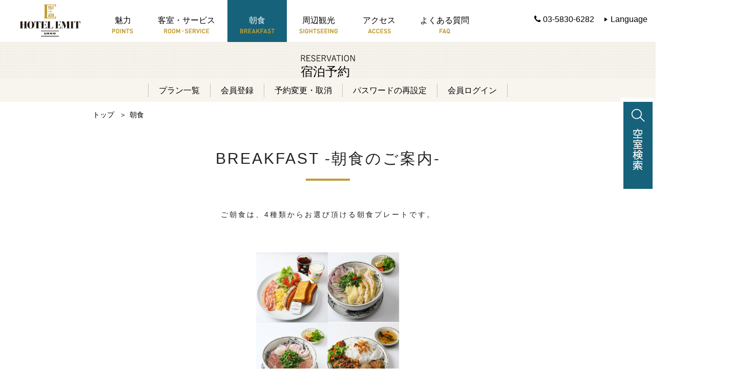

--- FILE ---
content_type: text/html; charset=UTF-8
request_url: https://www.hotelemit-ueno.jp/breakfast/?tripla_booking_widget_open=passwordReset
body_size: 12137
content:
<!DOCTYPE html>
<html lang="ja">
<head prefix="og: http://ogp.me/ns# fb: http://ogp.me/ns/fb#">
<meta charset="utf-8">
<meta http-equiv="X-UA-Compatible" content="IE=edge">
<meta name="viewport" content="width=device-width, initial-scale=1">
<meta http-equiv="Content-Type" content="text/html; charset=utf-8" />
<meta http-equiv="Content-Style-Type" content="text/css" />
<meta http-equiv="Content-Script-Type" content="text/javascript" />
<title>朝食｜【公式サイト】HOTEL EMIT UENO</title>
<meta name="description" content="HOTEL EMIT UENOは、「こだわりの朝食」と「こだわりのコーヒー」と「こだわりの家具」そして居心地の良い空間をお楽しみいただけます。デザインとITを融合した安全性にも優れたホテルです。" />
<meta name="keywords" content="上野,宿泊,ホテル,ビジネスホテル,エミット,出張,観光,駅近,全室禁煙" />
<meta name="author" content="HOTEL EMIT UENO（ホテル エミット 上野）" />
<link rel="start" href="/" title="HOTEL EMIT UENO" />
<link rel="contents" href="/sitemap/" />
<link rel="alternate" media="handheld" href="https://www.hotelemit-ueno.jp/" />
<link rel="stylesheet" type="text/css" media="all" href="https://www.hotelemit-ueno.jp/common/tmpresp001_01/css/master.css" />
<link href="https://netdna.bootstrapcdn.com/font-awesome/4.0.3/css/font-awesome.min.css" rel="stylesheet">
<script src="https://ajax.googleapis.com/ajax/libs/jquery/2.2.4/jquery.min.js"></script>
<script src="//code.jquery.com/jquery-migrate-1.0.0.js"></script>
<script type="text/javascript" src="https://www.hotelemit-ueno.jp/js/jquery.cookie.js"></script>
<script type="text/javascript" src="https://www.hotelemit-ueno.jp/js/library.js"></script>

<meta name="format-detection" content="telephone=no">

<!-- トリプラパネル 240111-->
<script async src="https://tripla.jp/sdk/javascript/tripla.min.js" data-triplabot-code="30abbab7-96d9-4d40-97ed-d6fb46ffb8e3"></script>

<style type="text/css"><!----></style>





<!-- 編集CSS -->
<link type="text/css" rel="stylesheet" href="https://www.hotelemit-ueno.jp/common/tmpresp001_01/css/base_customize.css">
<style>
nav.fixed { position:fixed; top:0; z-index:9998; }
</style>
<script type="text/javascript">
<!--//
jQuery( function(jQuery){

	var tab    = jQuery( 'nav' ),
	    offset = tab.offset();

	jQuery( window ).scroll( function(){

		if ( offset.top < jQuery( window ).scrollTop() ){

			tab.addClass( 'fixed' );
			jQuery( '.container' ).css('paddingTop','120px');

		} else {

			tab.removeClass( 'fixed' );
			jQuery( '.container' ).css('paddingTop','0px');

		}

	});

});
//-->
</script>
</head>
<body id="page-breakfast">
<!-- BEGIN container -->
<div class="container">
<div class="container-inner">
<div class="container-inner-inner">
<nav>
  <div class="header_wrap">
    <header id="top" class="siteHeader">
      <div class="header-inner">
        <div class="header-inner-inner">
          <h1><a class="logo" id="logo" href="https://www.hotelemit-ueno.jp/">HOTEL EMIT UENO（ホテル エミット 上野）</a></h1>
          <div class="nav">
            <a href="https://www.hotelemit-ueno.jp/point/" class="btn-point">魅力<img src="https://www.hotelemit-ueno.jp/img/nav_text_point.png" alt="point"></a>
            <a href="https://www.hotelemit-ueno.jp/room/" class="btn-room">客室・サービス<img src="https://www.hotelemit-ueno.jp/img/nav_text_room.png" alt="room"></a>
            <a href="https://www.hotelemit-ueno.jp/breakfast/" class="btn-breakfast">朝食<img src="https://www.hotelemit-ueno.jp/img/nav_text_breakfast.png" alt="breakfast"></a>
            <a href="https://www.hotelemit-ueno.jp/sightseeing/" class="btn-sightseeing">周辺観光<img src="https://www.hotelemit-ueno.jp/img/nav_text_sightseeing.png" alt="sightseeing"></a>
            <a href="https://www.hotelemit-ueno.jp/access/" class="btn-access">アクセス<img src="https://www.hotelemit-ueno.jp/img/nav_text_access.png" alt="access"></a>
            <a href="https://www.hotelemit-ueno.jp/faq/" class="btn-faq">よくある質問<img src="https://www.hotelemit-ueno.jp/img/nav_text_faq.png" alt="faq"></a>
          </div>
          <div class="sub">
            <!-- ul class="sns">
		<li><a href=""><img src="https://www.hotelemit-ueno.jp/img/icon_facebook.png" alt=""></a></li>
		<li><a href=""><img src="https://www.hotelemit-ueno.jp/img/icon_twitter.png" alt=""></a></li>
		<li><a href=""><img src="https://www.hotelemit-ueno.jp/img/icon_insta.png" alt=""></a></li>
		</ul-->
            <div class="tel"><i class="fa fa-phone" aria-hidden="true"></i> 03-5830-6282</div>
            <!--<div class="langnav">
<ul>
<li class="langnav01"><a href="https://www.hotelemit-ueno.jp/english/">English</a></li>
</ul>
</div>
-->
            <!--  -->
            <div class="langnav">
              <ul>
                <li class="langnav01"><a href="https://www.hotelemit-ueno.jp/">日本語</a></li>
                <li class="langnav01"><a href="https://www.hotelemit-ueno.jp/english/">English</a></li>
                <li class="langnav01"><a href="https://www.hotelemit-ueno.jp/tw/">繁体中文</a></li>
                <li class="langnav01"><a href="https://www.hotelemit-ueno.jp/cn/">簡体中文</a></li>
                <li class="langnav01"><a href="https://www.hotelemit-ueno.jp/kr/">한국어</a></li>
              </ul>
            </div>
            <!--  -->

            <a href="?tripla_booking_widget_open=search&locale=ja" class="btnReservation">ご予約<img src="https://www.hotelemit-ueno.jp/img/nav_text_reservation.png" alt="Reservation"></a>
          </div>
        </div>
      </div>

      <!--      <sp modal menu>-->
      <div class="right_sp">
        <div class="menu_mail"><a href="https://www.hotelemit-ueno.jp/inquiry/"><i class="fa fa-envelope" aria-hidden="true"></i><span class="name">MAIL</span></a></div>
        <div class="menu_tel"><a href="tel:0358306282"><i class="fa fa-phone" aria-hidden="true"></i><span class="name">TEL</span></a></div>
        <div class="menu_btn">
          <span data-target="modal-nav" class="modal-open"><i class="fa fa-bars" aria-hidden="true"></i>
            <span class="name">MENU</span></span>
        </div>
      </div>
      <!--right_sp-->

    </header>
  </div>
  <!--header_wrap-->
</nav>

<div id="modal-nav" class="modal-content">
  <p class="modal-close"></p>
  <div class="nav">
    <ul class="nav-inner" id="dropmenu">
      <li class="nav01"><a class="sp_hd" href="#">メニュー</a>
        <div class="dropmenu_inner">
          <ul class="clearfix">
            <li class="nav01"><a href="https://www.hotelemit-ueno.jp/english/">English</a></li>
            <li class="nav01"><a href="https://www.hotelemit-ueno.jp/tw/">繁体中文</a></li>
            <li class="nav01"><a href="https://www.hotelemit-ueno.jp/cn/">簡体中文</a></li>
            <li class="nav01"><a href="https://www.hotelemit-ueno.jp/kr/">한국어</a></li>
          </ul>
        </div>
      </li>
    </ul>
  </div>

</div>


<ul class="sideFix">
  <!-- <li class="cnav02"><a href="https://asp.hotel-story.ne.jp/ver3d/ASPY0000Calendaronly.asp?cod1=82310&cod2=001&lnk=on&mode=">空室状況を見る</a></li> -->
  <li class="cnav02"><a href="?tripla_booking_widget_open=search&locale=ja">空室検索</a></li>
</ul>

<!--div class="nav_wrap">
<nav class="gnav">
<div class="nav-inner">
<div class="nav-inner-inner">
<ul>
<li class="nav01"><a  href="https://www.hotelemit-ueno.jp/">トップ</a></li>
<li class="nav02"><a  href="https://www.hotelemit-ueno.jp/point/">HOTEL EMIT UENOの魅力</a></li>
<li class="nav03"><a  href="https://www.hotelemit-ueno.jp/room/">客室・サービス</a></li>
<li class="nav04 current"><a  href="https://www.hotelemit-ueno.jp/breakfast/">朝食</a></li>
<li class="nav05"><a  href="https://www.hotelemit-ueno.jp/access/">アクセス</a></li>
<li class="nav06"><a  href="https://www.hotelemit-ueno.jp/sightseeing/">周辺観光</a></li>
<li class="nav07"><a  href="https://www.hotelemit-ueno.jp/faq/">よくある質問</a></li>
<li class="nav08"><a  href="https://www.hotelemit-ueno.jp/about/">EMITについて</a></li>
</ul>

</div>
</div>
</nav>
</div-->

<div class="tripla_area">
  <div class="panel_content">
   <h3>
     <span>
       <img src="/img/reservation_tit_txt.png" alt="RESERVATION">
     </span>
     宿泊予約
   </h3>
    <div class="tripla_wrap"></div>
  </div>
  <div class="other_link">
    <ul>
      <li><a href="?tripla_booking_widget_open=search&locale=ja">プラン一覧</a></li>
      <li><a href="?tripla_booking_widget_open=signUp">会員登録</a></li>
      <li><a href="?tripla_booking_widget_open=confirm">予約変更・取消</a></li>
      <li><a href="?tripla_booking_widget_open=passwordReset">パスワードの再設定</a></li>
      <li><a href="?tripla_booking_widget_open=signIn">会員ログイン</a></li>
    </ul>
  </div>
</div>





<!-- BEGIN content -->
<div class="content c-m">
<div class="inner">
<div class="inner-inner">
<!-- BEGIN wrapper -->
<div class="wrapper">
<!-- BEGIN maincol -->
<div class="maincol">
<div class="breadcrumbs">
	<ul>
		<li><a href="../">トップ</a></li>
		<li><span>朝食</span></li>
	</ul>
</div>

<h2 class="hd">朝食</h2>
<h2 style="text-align: center;">BREAKFAST -朝食のご案内-</h2>

<h2 style="text-align: center;"><span style="font-size: 14px;">ご朝食は、4種類からお選び頂ける朝食プレートです。<br>
<br>
<img alt="" src="https://www.hotelemit-ueno.jp/img/20231211155141.jpg" style="width: 280px; height: 277px;"></span></h2>
<div class="column-inner">
<div class="box01">朝食タイム： 07：00～10:00 (ラストオーダー 09:30)<br>
場所： 1F レストラン<br>
※チェックイン時にもおひとり様1,100円（税込）で翌日の朝食を承れます。</div>
</div>
<div class="move">
	<ul><li><a href="#" rel="scrollto">このページのトップへ</a></li></ul>
</div>
<!-- END maincol -->
</div>
<!-- END wrapper -->
</div>
<!-- END content -->
</div>
</div>
</div>


<footer>
<div class="footer-inner">
<div class="information">
<div class="information-inner">
	

	<div class="clearfix block01">
	<div class="information-logo">HOTEL EMIT UENO</div>
	<div class="nav">
		<a href="https://www.hotelemit-ueno.jp/">トップ</a>
		<a href="https://www.hotelemit-ueno.jp/point/">魅力</a>
		<a href="https://www.hotelemit-ueno.jp/room/">客室・サービス</a>
		<a href="https://www.hotelemit-ueno.jp/breakfast/">朝食</a>
		<a href="https://www.hotelemit-ueno.jp/sightseeing/">周辺観光</a>
		<a href="https://www.hotelemit-ueno.jp/access/">アクセス</a>
		<a href="https://www.hotelemit-ueno.jp/faq/">よくある質問</a>
		<a href="https://www.hotelemit-ueno.jp/inquiry/" target="_blank">お問い合わせ</a>
	</div>
	</div>
	
	<div class="clearfix block02">
		<div class="information-access">
		<h4>HOTEL EMIT UENO（ホテル エミット 上野）</h4>
		<p class="address">〒110-0015　東京都台東区東上野4丁目1番1号</p>
		<p class="tel">TEL：03-5830-6282　FAX：03-5830-6283</p>
		<p class="mail">MAIL：info@hotelemit-ueno.jp</p>
		</div>

		<ul class="sns">
		<li><a href="http://www.facebook.com/share.php?u=https://www.hotelemit-ueno.jp/" onclick="window.open(encodeURI(decodeURI(this.href)), &#039;FBwindow&#039;, &#039;width=554, height=470, menubar=no, toolbar=no, scrollbars=yes&#039;); return false;" rel="nofollow"><img src="https://www.hotelemit-ueno.jp/img/icon_facebook.png" alt="facebook"></a></li>
		<li><a href="http://twitter.com/share?url=https://www.hotelemit-ueno.jp/" target="_blank"><img src="https://www.hotelemit-ueno.jp/img/icon_twitter.png" alt="twitter"></a></li>
		<li><a href="https://www.instagram.com/hotelemit_ueno/"><img src="https://www.hotelemit-ueno.jp/img/icon_insta.png" alt="Instagram"></a></li>
		</ul>
	</div>

</div>
</div>

	<div class="copyright">
<p>© 2026 HOTEL EMIT UENO All rights reserved.</p>
</div>
</div>
</footer>


</div>
</div>
</div>
<!-- END container -->
</body>
</html>

--- FILE ---
content_type: text/css
request_url: https://www.hotelemit-ueno.jp/common/tmpresp001_01/css/base_customize.css
body_size: 36922
content:
@charset "UTF-8";
/* CSS Document */
#page-home .nav_wrap,
nav li:before,
.maincol h3:before {
  display: none; }

sup {
  vertical-align: top; }

nav ul {
  letter-spacing: 0; }

header .langnav li a {
  background: url(../img/langnav_arrow.png) no-repeat left center; }

.maincol .move {
  z-index: 105; }

.maincol .move ul li {
  position: relative; }

.maincol .move ul li a,
.maincol .move ul li a:hover {
  width: 57px;
  display: block;
  height: 57px;
  background: #222 url(/img/btn_totop.png) no-repeat 50% 50%;
  border-radius: 0; }

.sideFix {
  position: fixed;
  z-index: 102; }

.sideFix li {
  font-size: 0;
  position: relative; }

.sideFix li.cnav02:before {
  content: '';
  display: block;
  width: 69px;
  height: 185px;
  z-index: -1;
  position: absolute;
  top: -8px;
  left: -6px;
  background: #fff;
  opacity: .8; }

.sideFix li.cnav02 a {
  display: block;
  width: 57px;
  height: 170px;
  background: #16627a url(/img/btn_search_emp.png) no-repeat; }

#page-english .sideFix li.cnav02 a {
  background: #16627a url(/img/btn_search_emp_en.png) no-repeat; }

#page-kr .sideFix li.cnav02 a {
  background: #16627a url(/img/btn_search_emp_kr.png) no-repeat; }

#page-cn .sideFix li.cnav02 a {
  background: #16627a url(/img/btn_search_emp_cn.png) no-repeat; }

#page-tw .sideFix li.cnav02 a {
  background: #16627a url(/img/btn_search_emp_tw.png) no-repeat; }

@media screen and (max-width: 680px) {
  .container.scTop {
    padding-top: 50px !important; }
  .sideFix {
    right: 0;
    width: 100%;
    top: auto;
    bottom: 0; }
  .sideFix li.cnav02:before {
    width: 100%;
    height: 3px;
    top: -3px;
    left: 0; }
  #page-english .sideFix li.cnav02 a,
  #page-kr .sideFix li.cnav02 a,
  .sideFix li.cnav02 a {
    -webkit-box-sizing: border-box;
    -moz-box-sizing: border-box;
    box-sizing: border-box;
    padding: 8px 15px 14px 35px;
    width: 100%;
    height: 40px;
    background: #16627a;
    color: #fff;
    font-size: 16px; }
  .sideFix li.cnav02 a:before {
    content: '';
    display: inline-block;
    width: 1.5em;
    height: 30px;
    position: absolute;
    left: 10px;
    top: 2px;
    background: url(/img/btn_search_emp.png) 50% 0 no-repeat;
    -webkit-background-size: 40px auto;
    background-size: 40px auto; } }

@media screen and (min-width: 681px) {
  .container.scTop {
    padding-top: 82px !important; }
  .sideFix {
    right: 6px;
    bottom: 40%;
    margin-bottom: 63px; }
  .maincol .move {
    position: fixed !important;
    bottom: 40% !important;
    margin-right: 0;
    right: 6px;
    /*margin-top: 177px;*/ }
  #page-mailform .maincol .move {
    position: relative !important; }
  .maincol .move ul li:before {
    content: '';
    display: block;
    width: 69px;
    height: 63px;
    z-index: -1;
    position: absolute;
    top: 0;
    left: -6px;
    background: #fff;
    opacity: .8; } }

/*--------------------------------------------------
common
-------------------------------------------------- */
/* body */
body {
  font-family: "游ゴシック体", YuGothic, "游ゴシック Medium", "YuGothic M","ヒラギノ角ゴ Pro W3", "Hiragino Kaku Gothic Pro", sans-serif, "メイリオ", Meiryo;
  font-size: 16px; }

/* header */
.siteHeader {
  width: 100%;
  background: #fff; }

.siteHeader .nav {
  width: auto; }

.siteHeader .nav a:hover,
#page-point .siteHeader .nav a.btn-point,
#page-room .siteHeader .nav a.btn-room,
#page-breakfast .siteHeader .nav a.btn-breakfast,
#page-cafe .siteHeader .nav a.btn-cafe,
#page-sightseeing .siteHeader .nav a.btn-sightseeing,
#page-access .siteHeader .nav a.btn-access,
#page-faq .siteHeader .nav a.btn-faq {
  background: #16627a;
  color: #fff; }

/**/
header h1 {
  width: auto; }

header h1 a {
  background: url(../img/logo.png) 50% 0 no-repeat;
  -webkit-background-size: contain;
  background-size: contain;
  display: block;
  overflow: hidden;
  text-indent: 120%;
  white-space: nowrap;
  width: 135px;
  height: 100%; }

/* main img */
.main-photo-inner img {
  vertical-align: bottom; }

/* DIpanel */
#reservation_area input.button {
  background: #bf9b31; }

#reservation_area .btn_submit input:hover {
  background: #cead53; }

/* content */
.content {
  margin: 0; }

#page-mailform .content {
  margin: 0 auto; }

/*.content .inner {
width: 100%;
}*/
/* heading */
.content h2 {
  font-size: 30px;
  height: auto;
  color: #222;
  padding: 8px 0 0;
  text-align: center;
  border: none;
  margin: 30px 0; }

.content h2:after {
  content: '';
  display: block;
  margin: 16px auto 0;
  background: #bf9b31;
  width: 86px;
  height: 4px; }

.content h3 {
  font-size: 1.2em; }

.column-inner h3 {
  font-weight: normal;
  font-size: 22px;
  margin-top: 30px; }

.column-inner h3:before {
  content: '';
  display: inline-block;
  border-left: 6px solid #bf9b31;
  margin-right: 10px;
  height: 1em;
  vertical-align: text-top; }

.plandetail {
  margin-top: 30px; }

p.reservetitle {
  border-left: 6px solid #bf9b31;
  padding-left: 8px;
  margin: 0 0 8px 0;
  line-height: 14px; }

h3.hd_m {
  font-size: 1.4em;
  margin-bottom: 20px; }

h3.hd_l {
  font-size: 2.2em;
  margin-bottom: 20px; }

h3.hd_m::before {
  content: "";
  border-left: none;
  margin-right: 0; }

/* freearea */
/*
#top_freearea-inner {
font-family: "游明朝" , "Yu Mincho" , "游明朝体" , "YuMincho" , "ヒラギノ明朝 Pro W3" , "Hiragino Mincho Pro" , "HiraMinProN-W3" , "HGS明朝E" , "ＭＳ Ｐ明朝" , "MS PMincho" , serif;
}
*/
#top_freearea,
#teaser_room,
#teaser_facilities p {
  text-align: center; }

.boxline {
  border: 1px solid #000;
  padding: 10px;
  background: #efefef; }

/* footer */
footer {
  background: #222;
  color: #fff; }

footer a,
footer .information .information-access .tel a {
  color: #fff !important; }

.fnav {
  display: none; }

footer .copyright {
  background: #a0a0a0;
  color: #fff;
  line-height: 56px; }

/* move */
.move.stop a {
  background: #bf9b31 url(../img/pagetop.png) no-repeat center right;
  background-size: 60px;
  border-bottom: none; }

.move ul li a {
  background-size: 60px;
  background: #bf9b31 url(../img/pagetop.png) no-repeat 100% 0; }

.move ul li a:hover {
  background: #bf9b31 url(../img/pagetop.png) no-repeat center right;
  background-size: 60px;
  opacity: 0.8; }

.move.stop a:hover {
  background: #bf9b31 url(../img/pagetop.png) no-repeat center right;
  background-size: 60px;
  opacity: 0.8; }

/* table
table {
	border	: solid #a0a0a0;
	border-width	: 1px 0 0 1px;
	border-collapse	: separate;
	border-spacing	: 0;
}
table th,
table td {
	padding	: 8px;
	border	: solid #a0a0a0;
	border-width	: 0 1px 1px 0;
}
table th {
background	: #efefef;
} */
.column-inner table.table02 {
  margin: 40px auto;
  border-collapse: collapse;
  border: none;
  border-top: 1px solid #bf9b31; }

.column-inner table.table02 th,
.column-inner table.table02 td {
  padding: 3px .5em;
  border: none;
  border-bottom: 1px solid #bf9b31;
  background: none;
  vertical-align: top; }

.column-inner table.table02 th {
  position: relative;
  padding-right: 1.5em; }

.column-inner table.table02 th:after {
  display: inline-block;
  content: '：';
  margin-left: 1em;
  position: absolute;
  right: 0; }

/* other */
.mrb4 {
  margin-right: 4%; }

/* btn */
.more a {
  background: #bf9b31 url(../img/arrow_w.png) no-repeat right 8px center;
  background-size: 12px; }

.more a:hover {
  background: #cead53 url(../img/arrow_w.png) no-repeat right 4px center;
  background-size: 12px; }

/* sns */
.sns {
  margin: 24px 22px 0 0;
  overflow: hidden;
  float: left; }

.sns li {
  margin-left: 5px;
  float: left; }

.sns li a {
  -webkit-box-sizing: border-box;
  -moz-box-sizing: border-box;
  box-sizing: border-box;
  border-radius: 100%;
  background: #474747;
  width: 32px;
  height: 32px;
  text-align: center;
  display: table-cell;
  vertical-align: middle;
  padding: 8px 0;
  line-height: 0; }

.sns li:last-child a {
  padding: 7px 0; }

.sns li a:hover {
  background: #777; }

footer .sns li a {
  background: #a0a0a0; }

/*
--------------------------------------------------
style
-------------------------------------------------- */
@media screen and (min-width: 681px) {
  /* header */
  /*
header h1 a {
background-position: 0 10px;
background-size: 80%;
}*/
  header,
  .header-inner {
    height: auto;
    width: auto; }
  .header-inner-inner {
    min-width: 1470px;
    width: 100%; }
  .header-inner-inner:after {
    content: '';
    display: block;
    clear: both; }
  header h1 {
    padding: 8px 30px;
    float: left; }
  .siteHeader .nav {
    overflow: hidden;
    float: left; }
  .siteHeader .nav a {
    display: block;
    float: left;
    line-height: 1;
    padding: 32px 24px 16px;
    text-align: center; }
  .siteHeader .nav a img {
    display: block;
    margin: 8px auto 0; }
  /**/
  header .sub {
    float: right; }
  header .tel {
    float: left;
    margin-top: 24px;
    margin-right: 20px; }
  header .langnav {
    margin: 24px 22px 0 0;
    overflow: visible;
    float: left;
    position: relative;
    top: auto; }
  header .langnav li {
    margin-left: 5px;
    float: left; }
  header .langnav:before {
    background: url(../img/langnav_arrow.png) no-repeat left center;
    padding-left: 12px;
    content: 'Language';
    display: block; }
  header .langnav ul {
    display: none;
    position: absolute;
    left: -10px;
    background: #fff;
    border: 1px solid #ddd;
    padding: 5px 20px; }
  header .langnav:hover ul {
    display: block; }
  header .langnav li a {
    padding-left: 0;
    background: none; }
  header a.btnReservation {
    float: right;
    display: block;
    -webkit-box-sizing: border-box;
    -moz-box-sizing: border-box;
    box-sizing: border-box;
    background: #a10808;
    color: #fff;
    text-align: center;
    width: 184px;
    line-height: 1;
    height: 82px;
    padding: 23px 0; }
  header a.btnReservation img {
    display: block;
    margin: 8px auto 0; }
  #page-english .sub > div,
  #page-kr .sub > div,
  #page-cn .sub > div,
  #page-tw .sub > div {
    margin: 28px 22px 0 0; }
  #page-english header a.btnReservation,
  #page-kr header a.btnReservation,
  #page-cn header a.btnReservation,
  #page-tw header a.btnReservation {
    padding: 34px 0;
    font-size: 16px;
    text-transform: uppercase; }
  /*
header .cnav li a {
border-radius: 4px;
background: #bf9b31;
padding: 6px 10px;
}
header .cnav li a:hover {
background: #cead53;
}*/
  header .mail_address {
    display: inline;
    position: absolute;
    bottom: 10px;
    right: 0; }
  header .header_teltime {
    font-size: 90%;
    display: inline-block;
    position: absolute;
    top: 50px;
    right: 0; }
  header .header_tel {
    background-position: center left;
    /*right: 260px;*/ }
  #top_freearea-inner ul {
    width: 400px;
    margin: 0 auto 40px;
    text-align: left; }
  /*#top_freearea-inner img {
width: auto;
height: 400px;
}*/
  /* content */
  .wrapper {
    /*
width: 960px;
	*/
    margin: 0 auto; }
  /* freearea */
  #teaser_room {
    margin: 40px 0; }
  #teaser_facilities,
  #teaser_access,
  #footer_freearea {
    margin: 80px 0; }
  #access, #about {
    margin: 40px 0 80px 0; }
  #top_freearea-inner {
    /*background: url(../img/bg_freearea.png) 0 0 no-repeat;*/
    color: #000;
    /*height: 400px;*/
    padding: 60px 0 80px; }
  #top_freearea-inner p.fs14 {
    font-size: 24px;
    margin-bottom: 10px; }
  .open {
    font-size: 1.4em;
    padding: 10px 0;
    width: 960px;
    margin: 40px auto 50px;
    border-top: 2px solid #bf9b31;
    border-bottom: 2px solid #bf9b31; }
  .open p {
    width: 90%;
    margin: 0 auto; }
  /* footer */
  footer {
    padding-top: 10px; }
  /* img */
  .img {
    width: 48%;
    float: left; }
  .img img {
    width: 100%; }
  .img_group {
    margin: 20px 0; }
  /* table */
  dl.table {
    width: 100%;
    margin: 0 auto;
    border-bottom: none;
    border-left: 1px solid #a0a0a0;
    background: #fff;
    border-top: none !important; }
  dl.table dt {
    float: left;
    width: 30%;
    background: #efefef;
    text-align: center;
    color: #000;
    margin-right: 10px;
    border-top: 1px solid #a0a0a0;
    padding: 4px; }
  dl.table dt:first-child {
    border-top: 1px solid #a0a0a0; }
  dl.table dt:nth-last-of-type(1) {
    border-bottom: 1px solid #a0a0a0; }
  dl.table dd {
    border: 1px solid #a0a0a0;
    border-bottom: none;
    border-collapse: collapse;
    margin-left: 30%;
    background: #fff;
    padding: 4px; }
  dl.table dd:last-child {
    border-bottom: 1px solid #a0a0a0; }
  .table02 {
    width: 600px; }
  .column-inner table.table02 th {
    text-align: right;
    width: 50%; }
  .column-inner table.table02 th.th01 {
    width: 30%; }
  .column-inner table.table02 th.th01 + td {
    width: 60%; } }

/*
--------------------------------------------------
style_sp
-------------------------------------------------- */
@media screen and (max-width: 680px) {
  body {
    font-size: 14px; }
  .column-inner {
    padding: 10px 0; }
  /* header */
  .header-inner {
    width: auto; }
  .siteHeader .nav,
  .siteHeader .sub {
    display: none; }
  h1 a#logo {
    display: block;
    width: 100px;
    height: 40px;
    line-height: 40px;
    padding: 0 0 0 10px;
    margin: 0 10px;
    max-width: 210px;
    background-size: auto 100%; }
  header h1 {
    font-size: 16px;
    width: 100%;
    height: 50px;
    margin: 0;
    padding: 5px 0 0; }
  .menu_en span.name,
  .menu_tel span.name,
  .menu_btn span.name {
    margin-top: -10px; }
  header .mail_address {
    display: none; }
  .menu_tel a {
    right: 10px; }
  .menu_mail a {
    width: 40px;
    height: 40px;
    border: 1px solid #000;
    display: block;
    position: absolute;
    top: 5px;
    color: #000;
    text-align: center;
    right: 60px; }
  .menu_mail a span {
    font-size: 10px;
    margin-top: -6px;
    display: block; }
  header .header_teltime {
    position: absolute;
    bottom: 0px;
    right: 0;
    font-size: 80%; }
  /* content */
  .content .inner {
    width: 100%; }
  .wrapper {
    width: 96%;
    margin: 0 auto; }
  /* freearea */
  #teaser_room .mrb4,
  #teaser_facilities .mrb4,
  #facilities .mrb4,
  .room .mrb4 {
    margin-right: 0;
    margin-bottom: 4%; }
  #teaser_room,
  #teaser_facilities,
  #teaser_access,
  #accrdd,
  #about {
    margin: 40px 0; }
  #footer_freearea {
    margin: 40px 0 0;
    padding: 0 0 40px 0; }
  #top_freearea-inner {
    /*background: url(../img/bg_freearea_sp.png) 0 0 no-repeat;*/
    color: #000;
    padding: 50px 2% 0;
    /*height: 430px;*/
    font-size: calc(90% + 0.4vw); }
  #top_freearea-inner p br {
    display: none; }
  #top_freearea-inner p {
    font-size: 14px;
    margin-bottom: 10px; }
  #top_freearea-inner p br {
    display: block; }
  #top_freearea-inner ul {
    width: 80%;
    margin: 0 auto 20px;
    text-align: left; }
  #top_freearea-inner img {
    width: 100%; }
  .open {
    font-size: 1.2em;
    margin: 40px 0;
    border-top: 2px solid #bf9b31;
    border-bottom: 2px solid #bf9b31; }
  .open p {
    width: 90%;
    margin: 0 auto; }
  /* heading */
  .content h2 {
    font-size: 24px;
    line-height: 1;
    margin: 20px 0; }
  h3.hd_m {
    font-size: 1.4em;
    margin-bottom: 20px; }
  h3.hd_l {
    font-size: 24px;
    margin-bottom: 20px; }
  .column-inner h3 {
    font-size: 1.2em; }
  /* img */
  .img img {
    width: 100%; }
  .img_group {
    margin: 20px 0; }
  /* move */
  .move.stop a {
    background: #bf9b31 url(../img/arrowtop_w.png) no-repeat center right 10px;
    background-size: 20px;
    border-bottom: none; }
  /* table */
  dl.table {
    width: 100%;
    margin: 0 auto;
    background: #efefef;
    border: 1px solid #a0a0a0;
    text-align: center; }
  dl.table dt {
    float: none;
    background: #efefef;
    text-align: center;
    color: #000;
    border-top: none;
    padding: 4px;
    width: 100%; }
  /*dl.table dt:first-child {
		border-top: 1px solid #a0a0a0;
	}*/
  dl.table dd {
    border: 1px solid #a0a0a0;
    border-left: none;
    border-right: none;
    border-collapse: collapse;
    background: #fff;
    padding: 4px;
    margin: 0; }
  dl.table dd:last-child {
    border-bottom: none; }
  dl.table dt:nth-last-of-type(1) {
    border-bottom: none; }
  .column-inner table.table02 {
    width: 100%; }
  .column-inner table.table02 th {
    position: relative;
    padding-right: 1.5em;
    white-space: nowrap; }
  /* form */
  #page-mailform .flowchart ul {
    width: auto;
    margin: auto; } }

/* 20171212 add */
/* English Page 
#page-english .breadcrumbs {display: none;}
#page-english h2.hd {display: none;}
#page-english h2.hd2 {
font-size: 2em;
	height: auto;
	background: #e7c84e;
	border: none;
	color: #000;
	padding: 8px 0;
}*/
/* 20171215 add */
#page-english .lang-table {
  width: 100%;
  border-collapse: collapse; }

#page-english .lang-table th {
  white-space: nowrap;
  background: #efefef;
  text-align: center;
  padding: 4px 1em; }

#page-english .lang-table td {
  padding: 4px 1em; }

@media screen and (max-width: 680px) {
  #page-english .lang-table td,
  #page-english .lang-table th {
    display: block; }
  .move ul li a {
    background-size: 50px !important;
    background: #bf9b31 url(../img/pagetop.png) no-repeat center right; }
  .move ul li a:hover {
    background-position: center;
    background: #bf9b31 url(../img/pagetop.png) no-repeat center right; }
  .move.stop a,
  .move.stop a:hover {
    background: #bf9b31 url(../img/arrowtop_w.png) no-repeat center right 10px; }
  .maincol .move {
    bottom: 0 !important;
    right: 0;
    width: 40px;
    position: fixed !important; }
  .maincol .move ul li a,
  .maincol .move ul li a:hover {
    width: 40px;
    height: 40px;
    font-size: 0; }
  .maincol .move a,
  .maincol .move.stop a {
    -webkit-background-size: contain;
    background-size: contain; } }

/* 20171220 add */
/* #page-english .cnav01 {display: none;} */
/* 20180115 add */
#about h3 {
  font-size: 1.2em;
  font-weight: 600; }

#about p {
  margin: 40px 0; }

#service {
  border-top: 1px solid #ccc;
  padding-top: 30px; }

/*
#service table, #service th, #service td,
#restaurant table, #restaurant th, #restaurant td{
     border:none; 
     background:none;
}
#service th, #restaurant th{text-align:left;
white-space: nowrap;
vertical-align: top;
}
#service th, #restaurant th{font-weight:600;}
#service h3, #restaurant h3{margin:40px 0 10px;}
*/
#facilities p.caption,
.room p.caption {
  text-align: center; }

/*
nav ul {
	text-align: center;
}
nav li {
	width: 14.2%;
}
nav.gnav li a {
	width: 100%;
}
*/
#page-tourism .plandetail {
  float: left;
  width: calc(100% - 300px); }

#page-tourism .photos-bottom {
  float: right; }

@media screen and (max-width: 680px) {
  /*
	#service td, #service th,
	#restaurant td, #restaurant th{
		display: block;
	}
	 footer .information-access .tel a{
		color: #000 !important;
	 }
	*/
  #page-tourism .plandetail {
    float: none;
    width: 100%; }
  #page-tourism .photos-bottom {
    float: none; }
  .menu_mail a {
    right: 105px; }
  .menu_tel a {
    right: 55px; } }

.slide_bg {
  height: 550px; }

.slide_bg > div {
  position: absolute;
  top: 180px;
  left: 0;
  width: 100%;
  height: 550px;
  background-repeat: no-repeat;
  background-position: center top; }

#slide_1 {
  background-image: url(/img/slide01.jpg); }

#slide_2 {
  background-image: url(/img/slide02.jpg); }

#slide_3 {
  background-image: url(/img/slide03.jpg); }

/* ============================== */
/* ---------- add  ---------- */
.mt20 {
  margin-top: 20px; }

.mt60 {
  margin-top: 60px; }

/**/
.breadcrumbs + h2.hd {
  display: none; }

.catch {
  text-align: center;
  margin-bottom: 50px; }

.box01 {
  border-top: 1px solid #bf9b31;
  border-bottom: 1px solid #bf9b31;
  padding: 20px 25px; }

.column-inner .btn01 {
  text-align: center;
  display: inline-block;
  padding: .5em 2em;
  background: #aaa;
  color: #fff;
  font-size: 30px; }

.noteList li {
  overflow: hidden; }

.noteList strong {
  float: left; }

.noteList strong + span {
  display: block;
  overflow: hidden; }

#service .noteList strong {
  width: 176px; }

#reservation_area {
  background: #f8f5ef url(/img/bg01.gif);
  color: #222;
  padding: 24px 0 0; }

#reservation_area h3.search_title {
  color: #222; }

.search_btn04 ul {
  width: 160px; }

.pulldownWrap {
  display: inline-block; }

#reservation_area .inner-inner.clearfix {
  margin-bottom: 30px; }

#reservation_area input,
#reservation_area select {
  -webkit-box-sizing: border-box;
  -moz-box-sizing: border-box;
  box-sizing: border-box;
  -webkit-appearance: none;
  -moz-appearance: none;
  appearance: none;
  height: 34px;
  border-radius: 0; }

#reservation_area select {
  padding: 0 15px; }

#reservation_area input.button {
  border-radius: 0;
  font-size: 24px;
  line-height: 1;
  background: #16627a url(../img/arrow_w.png) no-repeat 88% 50%;
  color: #fff;
  height: 88px;
  width: 244px;
  padding-right: 20px; }

#reservation_area input.button:hover {
  background: #16627a url(../img/arrow_w.png) no-repeat 92% 50%; }

#reservation_area input.button,
#reservation_area input.button:hover {
  -webkit-background-size: auto 22px;
  background-size: auto 22px; }

#reservation_area input[type="checkbox"] {
  padding: 0;
  height: 1.5em; }

/**/
.bottom_menu {
  background: #f8f5ef;
  padding: 9px 0; }

.bottom_menu li,
.bottom_menu li:first-child {
  border-color: #d9d3c3;
  font-size: 16px; }

.bottom_menu li a {
  padding: 5px 20px;
  line-height: 1; }

/**/
.instaBlock {
  margin: 60px auto;
  text-align: center; }

.instaBlock ul {
  overflow: hidden;
  margin-top: 30px;
  display: inline-block; }

.instaBlock li {
  float: left; }

.instaBlock li img {
  vertical-align: bottom; }

/**/
.information-logo {
  height: 0;
  font-size: 0;
  overflow: hidden;
  width: 177px;
  height: 100px;
  background: url(/img/logo_w.png) no-repeat;
  float: left; }

/* picNav */
.picNav {
  display: -webkit-flex;
  display: -moz-flex;
  display: -ms-flex;
  display: -o-flex;
  display: flex;
  align-items: stretch; }

.picNav + .picNav {
  margin-top: .5%; }

.picNav .block01,
.picNav .block02,
.picNav .block03,
.picNav .block04,
.picNav .block05,
.picNav .block06 {
  -webkit-box-sizing: border-box;
  -moz-box-sizing: border-box;
  box-sizing: border-box; }

.picNav .block01 {
  width: 50.3%; }

.picNav .block02 {
  width: 24.9%;
  padding-left: 1%; }

.picNav .block03 {
  width: 23.9%;
  padding-left: 1%; }

.picNav .btnAccess {
  margin-top: 1%; }

.picNav .block04 {
  width: 28.4%; }

.picNav .block05 {
  width: 16.4%;
  padding-left: 1%; }

.picNav .block06 {
  width: 55.3%;
  padding-left: 1%; }

.picNav a {
  display: block; }

.picNav img {
  width: 100%; }

.bannerArea a {
  display: block; }

/* slideupWrap */
.slideupWrap {
  display: block;
  overflow: hidden;
  position: relative; }

.slideupWrap img {
  vertical-align: bottom; }

.slideupWrap .slideupText {
  -webkit-box-sizing: border-box;
  -moz-box-sizing: border-box;
  box-sizing: border-box;
  -webkit-transition: .5s;
  transition: .5s;
  position: absolute;
  top: 100%;
  left: 0;
  width: 100%;
  height: 100%;
  z-index: 5;
  text-align: left;
  font-size: 20px;
  display: table-cell;
  vertical-align: middle;
  color: #fff;
  /*text-shadow: 0 0 6px #000,0 0 6px #000,0 0 6px #000,0 0 6px #000;*/ }

.slideupWrap .slideupText:before {
  position: absolute;
  top: 0;
  left: 0;
  z-index: -1;
  content: '';
  display: block;
  background: #000;
  opacity: .6;
  width: 100%;
  height: 100%; }

.slideup:hover .slideupWrap .slideupText {
  top: 0; }

.slideupTextIn {
  position: absolute;
  left: 5%;
  bottom: 10%; }

.slideupTextIn strong {
  font-weight: normal;
  font-size: 1.5em;
  display: block;
  margin-bottom: 10px; }

/**/
#page-point .column2Block {
  margin-bottom: 40px; }

#page-point .column2Block .text .st {
  border-bottom: 1px solid #8bcbdf;
  display: block;
  padding-bottom: 16px; }

#page-point .column2Block .text .st img {
  vertical-align: bottom;
  width: auto; }

#page-point .column2Block .text h3 {
  color: #16627a;
  font-size: 35px; }

#page-point .column2Block .text h3:before {
  display: none; }

/**/
#page-sightseeing .maincol .column-inner .plandetail a {
  display: inline-block;
  border-radius: 3px;
  line-height: 1;
  padding: 3px 12px 2px;
  font-size: 0.85em;
  color: #fff;
  background: #16627a; }

@media screen and (max-width: 680px) {
  img {
    max-width: 100%; }
  .catch {
    margin-bottom: 20px; }
  .plandetail {
    margin-top: 10px; }
  .box01 {
    padding: 20px 0; }
  #service .noteList {
    padding: 0 1em; }
  #service .noteList strong {
    width: auto;
    display: block;
    float: none; }
  #service h3 + p {
    margin-left: 1em; }
  #reservation_area {
    padding-top: 10px; }
  #reservation_area .inner {
    width: 96%; }
  #reservation_area h3.search_title {
    font-size: 16px; }
  .search_btn01 {
    margin-bottom: 10px; }
  p.reservetitle {
    font-size: 12px; }
  .search_btn02, .search_btn03 {
    width: auto; }
  #reservation_area .btn_submit.sp input {
    margin: 14px auto 0;
    width: 80%;
    height: 3em;
    font-size: 18px; }
  /**/
  .picNav {
    display: block; }
  .picNav > * {
    float: left;
    margin-bottom: 1%; }
  .picNav > * img {
    width: 100%; }
  .picNav .block01 {
    width: 67%; }
  .picNav .block02 {
    width: 33%; }
  .picNav .block03 {
    width: 77%;
    margin-right: 1%; }
  .picNav .block03 a {
    float: left;
    width: 48%; }
  .picNav .block03 .btnAccess {
    margin-top: 0;
    width: 51%;
    margin-left: 1%; }
  .picNav .block04 {
    width: 21.3%; }
  .picNav .block05 {
    clear: left;
    width: 21.5%;
    padding-left: 0; }
  .picNav .block06 {
    width: 78%; }
  .slideupWrap .slideupText {
    display: none; }
  /**/
  .instaBlock h3 img {
    height: 60px; }
  .instaBlock ul {
    width: 100%; }
  .instaBlock li {
    width: 50%; }
  .instaBlock li img {
    width: 100%;
    height: 100%; }
  /**/
  /*.nav ul.nav-inner ul + ul li a{border-top: 1px solid #a2a2a2;}*/
  footer {
    font-size: 12px;
    padding-bottom: 40px; }
  .information-logo {
    display: none; }
  footer .block01 .nav {
    text-align: center;
    padding: 0 10px; }
  footer .block01 .nav a:not(:first-child) {
    display: inline-block;
    padding: 3px 10px;
    border-left: 1px solid #aaa;
    line-height: 1; }
  footer .block02 {
    margin-top: 10px; }
  footer .block02 .sns {
    margin: 10px 0;
    text-align: center;
    width: 100%; }
  footer .block02 .sns li {
    display: inline-block;
    float: none; }
  /**/
  .breadcrumbs {
    font-size: 10px;
    padding: 10px 0;
    margin-bottom: 15px; }
  /**/
  #page-point .content h2 span {
    display: block;
    padding: .5em 0 0;
    font-size: 0.9em; }
  #page-point .text {
    margin-bottom: 1em; }
  #page-point .text .st {
    margin: 30px 0 0;
    display: block;
    text-align: center; }
  #page-point .text .st img {
    vertical-align: bottom;
    width: auto !important;
    height: 20px !important;
    margin: auto; }
  #page-point .text h2 {
    margin-top: 10px; }
  #page-point .text h3 {
    margin: 0;
    font-size: 24px; }
  #page-sightseeing .maincol .column-inner .plandetail {
    margin-bottom: 1em; } }

@media screen and (min-width: 681px) {
  #reservation_area,
  footer,
  #page-english .header-inner-inner {
    min-width: 960px; }
  .column-inner {
    width: 960px;
    margin: 40px auto;
    border: none; }
  .column2Block {
    overflow: hidden; }
  .column2Block > div {
    float: left; }
  .column2Block > div:nth-child(2n) {
    float: right; }
  #reservation_area .inner {
    max-width: 1320px;
    min-width: 960px;
    width: auto;
    margin: 0 auto; }
  #reservation_area h3.search_title {
    width: 170px;
    background: url(/img/reservation_tit_txt.png) no-repeat;
    padding-top: 16px; }
  #reservation_area h3.search_title,
  .search_btn01, .search_btn02, .search_btn03, .search_btn04 {
    margin-top: 18px; }
  .search_btn05 {
    float: right; }
  /**/
  footer {
    padding-top: 25px; }
  footer .block01 .nav {
    width: auto;
    margin-top: 30px;
    float: right;
    font-size: 13px; }
  footer .block01 .nav a {
    display: inline-block;
    margin: 0 12px; }
  footer .block02 {
    padding: 30px 0; }
  .information-access {
    float: left;
    font-size: 14px;
    margin-right: 55px; }
  .information-access h4,
  .information-access .address {
    display: inline-block;
    padding-right: 1em; }
  /**/
  .content .inner {
    width: auto;
    padding-bottom: 40px; }
  .instaBlock {
    width: 1200px; }
  .instaBlock li img {
    min-width: 235px;
    min-height: 235px; }
  /* */
  .breadcrumbs {
    width: 960px;
    padding: 18px 9px;
    line-height: 1;
    font-size: 14px; }
  /**/
  #page-sightseeing .maincol {
    width: 960px;
    margin: auto; }
  #page-sightseeing .maincol .column {
    width: 280px;
    margin-left: 20px;
    display: inline-block;
    vertical-align: top; }
  #page-sightseeing .maincol .column:nth-child(3n+1) {
    margin-left: 0; }
  #page-sightseeing .maincol .column:nth-child(4) .plandetail,
  #page-sightseeing .maincol .column:nth-child(5) .plandetail,
  #page-sightseeing .maincol .column:nth-child(6) .plandetail {
    height: 17em; }
  #page-sightseeing .maincol .column:nth-child(7) .plandetail,
  #page-sightseeing .maincol .column:nth-child(8) .plandetail,
  #page-sightseeing .maincol .column:nth-child(9) .plandetail {
    height: 14em; }
  #page-sightseeing .maincol .column-inner {
    width: 100%; }
  #page-sightseeing .maincol .plandetail h3 {
    margin-top: 0; }
  /*
	#page-point .column2Block>div.text{width: 478px;}
	#page-point .column2Block:nth-of-type(2n+1) .text .st,
	#page-point .column2Block:nth-of-type(2n+1) .text h3,
	#page-point .column2Block:nth-of-type(2n+1) .text p{padding-left: 30px;}
	#page-point .column2Block:nth-of-type(2n) .image{float: right;}
	#page-point .column2Block:nth-of-type(2n) .text{float: left;}
	*/
  #page-point .plandetail .block {
    margin-top: 50px; }
  #page-point .plandetail h2 {
    margin-top: 0; }
  #page-point .plandetail h2:after {
    display: none; }
  #page-point .plandetail .st {
    display: block;
    margin: 0;
    text-align: center; }
  #page-point .plandetail p {
    text-align: center; }
  #page-point .plandetail .image {
    margin-top: 30px;
    text-align: center; }
  /*
	#page-english .content .inner{width: 960px;}
	*/
  #page-tw .ml_inner,
  #page-cn .ml_inner,
  #page-english .ml_inner {
    width: 960px;
    margin: auto; } }

#page-ke header a.btnReservation {
  padding: 33px 0; }

#page-kr .ml_inner {
  width: 960px;
  margin: 0 auto; }

#page-kr #map-canvas {
  width: 100%;
  height: 400px; }

@media screen and (max-width: 680px) {
  #page-kr .ml_inner {
    width: 96%;
    margin: 0 auto; } }

header .langnav li {
  width: 120px; }

@media screen and (max-width: 680px) {
  .nav ul.nav-inner li:last-child {
    border-bottom: 1px solid #a2a2a2; }
  .nav ul.nav-inner ul + ul li a {
    border-bottom: none; }
  .nav ul.nav-inner ul + ul li a:last-child {
    border-bottom: none; }
  .spLang li:last-child {
    border-bottom: none !important; } }

/**/
/*
#page-english #reservation_area {display: none;}
#page-tw #reservation_area {display: none;}
#page-cn #reservation_area {display: none;}
#page-kr #reservation_area {display: none;}
*/
#news .column-inner {
  border-bottom: 1px solid #ccc;
  padding-bottom: 40px; }

#recommends {
  text-align: center;
  margin-top: 100px; }

#recommends .column {
  display: inline-block;
  width: 280px;
  margin: 0 20px 30px; }

#recommends .column-inner {
  width: 100%; }

#recommends .photos-left {
  float: none;
  margin-right: 0; }

#recommends .plandetail-left {
  margin-left: 0; }

#recommends .column-inner h3 {
  font-size: 16px;
  margin-top: 0; }

#recommends .column-inner h3:before {
  display: none; }

@media screen and (max-width: 680px) {
  #recommends .column-inner h3 {
    text-align: left; }
  #recommends .column {
    margin-left: auto;
    margin-right: auto; } }

/* スマホ検索パネル未定非表示 */
@media screen and (max-width: 680px) {
  #reservation_area .checktext,
  #reservation_area .checktext2 {
    display: none; } }

/* 240111トリプラパネル */
.tripla_area {
  background: #f8f5ef url(/img/bg01.gif);
  padding-top: 16px; }
  .tripla_area .panel_content {
    width: 90%;
    max-width: 960px;
    margin-left: auto;
    margin-right: auto;
    display: flex;
    justify-content: center;
    gap: 24px;
    align-items: center; }
    .tripla_area .panel_content h3 {
      font-size: 24px;
      line-height: 1.2; }
      .tripla_area .panel_content h3 span {
        display: block; }
    .tripla_area .panel_content .tripla_wrap .search-widget-search-container-bf1818 {
      box-shadow: none;
      background: transparent; }
  .tripla_area .other_link {
    background-color: #f8f5ef;
    padding: 9px 0; }
    .tripla_area .other_link ul {
      display: flex;
      justify-content: center; }
      .tripla_area .other_link ul li {
        border-left: 1px solid #c1c1c1; }
        .tripla_area .other_link ul li:last-child {
          border-right: 1px solid #c1c1c1; }
        .tripla_area .other_link ul li a {
          display: block;
          padding: 0 20px; }

@media screen and (max-width: 992px) {
  .tripla_area .panel_content {
    display: block;
    width: auto; }
    .tripla_area .panel_content h3 {
      text-align: center; }
      .tripla_area .panel_content h3 span {
        display: none; }
  .tripla_area .other_link {
    display: none; } }

/* 検索パネル変更のアナウンス */
.kensaku_announce {
  width: 90%;
  max-width: 800px;
  margin-top: 40px;
  margin-left: auto;
  margin-right: auto;
  margin-bottom: 50px;
  text-align: center;
  padding: 30px 20px 40px;
  border-radius: 10px;
  border: 3px solid #bf9b31;
  font-size: 16px;
  background-color: #fff; }
  .kensaku_announce .sp__mode {
    display: none; }
  .kensaku_announce .c_red {
    color: #ef0f0f; }
  .kensaku_announce .fwb {
    font-weight: bold; }
  .kensaku_announce h3 {
    font-weight: bold;
    font-size: 20px; }
  .kensaku_announce h4 {
    font-weight: bold;
    font-size: 1.1em;
    margin-top: 1.5em; }
  .kensaku_announce p {
    margin-top: 1em; }
  .kensaku_announce ul {
    width: fit-content;
    margin-left: auto;
    margin-right: auto;
    margin-top: 1em;
    text-align: left; }
    .kensaku_announce ul li + li {
      margin-top: 5px; }
    .kensaku_announce ul li a {
      text-decoration: underline;
      color: #194cbf; }

@media screen and (max-width: 680px) {
  .kensaku_announce {
    width: 90%;
    margin-top: 40px;
    margin-bottom: 50px;
    padding: 20px 14px 30px;
    border-radius: 8px;
    font-size: 14px; }
    .kensaku_announce .sp__mode {
      display: block; }
    .kensaku_announce h3 {
      font-size: 18px; }
    .kensaku_announce h4 {
      font-size: 1.1em; }
    .kensaku_announce p {
      text-align: left; }
    .kensaku_announce ul {
      text-align: center; }
      .kensaku_announce ul li + li {
        margin-top: 10px; } }

/*# sourceMappingURL=HPM.css.map */

--- FILE ---
content_type: text/css
request_url: https://www.hotelemit-ueno.jp/common/tmpresp001_01/css/common.css
body_size: 1169
content:
@charset "utf-8";
.clearfix:after {
    content:" ";
    display:block;
    clear:both;
}

.left{float:left;}
.right{float:right;}
strong {font-weight: bold;}

/*input, button, textarea, select {
	-webkit-appearance: none;
	-moz-appearance: none;
	appearance: none;
	font-family : inherit;
	font-size : 100%;
}*/

input, button, textarea, select {
	border:none;
}
input{padding: 10px 4px ;background: #fff;}
select{	
	padding: 10px;
	border: 1px solid #999;
	background: #fff;
}
label{
    cursor:pointer;
}
select[disabled], input[type="text"][disabled] {
	background: rgba(128, 128, 128, 0.5);
}

/*--------------------------------------------------
	Hacks...
	We hope that we don't have to use this!
-------------------------------------------------- */
/* Print hack for Firefox */
@media print {
	html>/**/body .subcol,
	html>/**/body .wrapper,
	html>/**/body .column,
	html>/**/body .entry,
	html>/**/body .detail { overflow: visible !important;}
}

@media print {
	.entry { _padding-bottom: 15px;}
	.detail { _padding-bottom: 15px;}
	div.photos { _margin-bottom: 0;}
	.entry p { _margin-bottom: 0; _padding-bottom: 10px;}
	.information { _margin-bottom: 10px;}
}

--- FILE ---
content_type: text/css
request_url: https://www.hotelemit-ueno.jp/common/tmpresp001_01/css/style.css
body_size: 24144
content:
@charset "utf-8";
/**/
body {
font-family: "Hiragino Kaku Gothic ProN", "Hiragino Kaku Gothic Pro","メイリオ", "Meiryo", "游ゴシック", YuGothic,  sans-serif;
font-size: 14px;
line-height: 1.7;
}
* { box-sizing: border-box;}
a{text-decoration: none; color:#000; transition:ease-in 0.2s;}
a:hover{}
.container{width:100%;position: relative;}
/*SPパーツ非表示*/
.spmode{display:none;}
#modal-nav, .right_sp{	display: none;}
#reservation_area .btn_submit.sp input {	display: none;}

/*
--------------------------------------------------
	header
-------------------------------------------------- */
header {
	width: 960px;
	margin: 0 auto;
	position: relative;
	height: 120px;
}
.header-inner {
	width: 960px;
	margin: 0 auto;
}
header h1 {
	font-size: 26px;
	width: 240px;
	height: 80px;
	padding-top: 20px;
}

/*外国語リンク*/
header .langnav {
	float: right;
	position: absolute;
	top: 84px;
	right: 0;
	z-index: 9998;
}
header .langnav li {
	float: left;
	margin: 0 0 0 20px;
}
header .langnav li a{
	background: url(../img/langnav_arrow.png)no-repeat left center;
	display:block;
	padding: 0 0 0 12px;
}
header .langnav li a:hover{opacity:0.5;}

/*パーツボタン*/
.cnav {
	position: absolute;
	top: 0;
	right: 0;
}
header .cnav li {
	float: left;
	margin-left: 10px;
}
header .cnav li a {
	display: block;
	padding: 6px 10px 6px 18px;
	color: #fff;
	font-size: 14px;
	background: #000 url(../img/langnav_arrow_w.png)no-repeat left 8px center;
}
header .cnav li a:hover {
	background: gray url(../img/langnav_arrow_w.png)no-repeat left 8px center;
}

header .right{text-align: right;}
header .hnav li{
	float:left;
	margin-bottom: 20px;
}
header .hnav li a {
	width: 120px;
	background: black;
	margin-left: 10px;
	display: block;
	text-align: center;
	color: #fff;
	height: 30px;
	line-height: 30px;
}
header .hnav li a:hover{background:gray;}
header .header_tel {
	background: url(../img/header_tel.png)no-repeat bottom left;
	background-size: 24px;
	padding-left: 30px;
	font-size: 26px;
	line-height: 24px;
	position: absolute;
	right: 0;
	top: 50px;
}
header .hnavSP{display:none;}
#headerMenu{width:100%;}
#headerMenu ul{letter-spacing: -.4em; }
#headerMenu nav{margin: 0 auto;width: 960px;}
#headerMenu nav li{letter-spacing: normal;}
#headerMenu nav li a{
	 margin:0 auto;
	float:left;
	display: block;
	width: 120px;
	height: 80px;
	line-height: 80px;
	text-align: center;
	transition: initial;
	}
#headerMenu nav li a:hover{background:url(../img/navArrow.png)no-repeat center bottom;translate:0s;}

/*
-----------------------------------------------
	Reservation area
----------------------------------------------- */
#reservation_area{background: #474747;padding: 20px 0 0px 0; color:#fff;}
#reservation_area .inner{width:960px; margin:0 auto;}
#reservation_area .inner-inner.clearfix {margin-bottom: 10px;}
#reservation_area h3.search_title{font-size: 24px; color: #fff; margin: 14px 40px 0 0; width: 100px; float: left;}
input.datepicker{width:80%;}
#reservation_area .searchBtns li{float:left;}
#reservation_area .searchBtns li.pulldownWrap{width: 100px;}
#reservation_area .searchBtns li.btn_submit{width: 160px; margin-top: 10px;}
#reservation_area .searchBtns li.btn_submit.sp {    display: none;}
#reservation_area .searchBtns p.texttop{}
#reservation_area .searchBtns p.textbottom{margin:10px 0 0 0}
#reservation_area li.box_day { width: 230px;}
#reservation_area .pulldown01, #reservation_area .pulldown02{width: 90px;}
#reservation_area input#datepicker {
	background: #fff url(../img/calIcon.png)no-repeat right 10px center;
	background-size: 20px;
}
#reservation_area input, #reservation_area select {
	padding:6px;
	border: none;
}
#reservation_area .btnToday{display:none;}
#reservation_area .btn_submit input.search {
	width: 100%;
	background: #000;
	color: #fff;
	border-radius: 6px;
	height: 70px;
margin: 0 0 10px 0;
transition: ease-in-out 0.2s;
font-size: 24px;
	letter-spacing: 0.5em;
	}
#reservation_area .btn_submit input:hover { cursor: pointer; background:gray;}
input.buttonCancel {
	font-size: 12px;
	height: 30px;
	padding: 0;
	width: 100%;
	border-radius: 4px;
	}
.search_btn01, .search_btn02, .search_btn03, .search_btn04, .search_btn05, .search_radio {
	float: left;
	font-size: 14px;
	vertical-align: top;
	padding-right: 18px;
	text-align: left;
}
.search_btn01 ul {	width: 200px;}
.search_btn02 ul { width: 70px;}
search_btn03 ul{ width: 70px;}
.search_btn04 ul { width: 80px;}
.search_radio input {
	vertical-align: middle;
	margin-right: 4px;
}
.search_radio p { font-size: 13px;}
.search_btn05{padding-right:0; }
p.reservetitle {
	border-left: 6px solid #fff;
	padding-left: 8px;
	margin: 0 0 8px 0;
	line-height: 14px;
}
#reservation_area input.button {
	width: 160px;
	height: 60px;
	line-height: 50px;
	background: #000;
	color: #fff;
	font-size: 20px;
	letter-spacing: 0.2em;
	border-radius: 4px;
	transition: ease-in-out 0.2s;
	}
.bottom_menu {background: #e0e0e0;font-size:0; }
.bottom_menu ul {
	text-align: center;
}
.bottom_menu li {display: inline-block;border-right: 1px solid #c1c1c1;font-size: 14px;}
.bottom_menu li:first-child{border-left: 1px solid #c1c1c1;}
.bottom_menu li a {
	display: block;
	padding: 6px 20px;
}
.bottom_menu li a:hover{background:gray;color:#fff;}

/*チェックボックス*/
.checktext , .checktext2{
	margin-top: 4px;
	font-size: 12px;
}
.checkA {
	display: inline-block;
	position: relative;
	margin-right: 5px;
	-webkit-box-sizing: border-box;
	box-sizing: border-box;
	-webkit-appearance: button;
	appearance: button;
	width: 16px;
	height: 16px;
	border: 1px solid #999;
	vertical-align: middle;
}

.checkA:checked::after {
	position: absolute;
	content: "";
	top: 0px;
	left: 4px;
	width: 4px;
	height: 10px;
	border-right: 4px solid #009933;
	border-bottom: 4px solid #009933;
	-webkit-transform: rotate(45deg);
	transform: rotate(45deg);
}

/*
--------------------------------------------------
	Navigation
-------------------------------------------------- */
nav { width: 100%;}
.nav-inner {
	width: 960px;
	margin: 0 auto;
}
nav ul {
	letter-spacing: -.4em;
}
nav ul:after {
  content: "";
  clear: both;
  display: block;
}
nav.gnav li a {
	float: left;
	width: 120px;
	text-align: center;
	height: 60px;
	line-height: 60px;
	display:block;
	background-position: center bottom -4px;
	letter-spacing: normal;
}
nav li a:hover{background:url(../img/navArrow.png)no-repeat center bottom;translate:0s;}
/*hover.css*/
nav li {
  display: inline-block;
  vertical-align: middle;
  -webkit-transform: perspective(1px) translateZ(0);
  transform: perspective(1px) translateZ(0);
  box-shadow: 0 0 1px transparent;
  position: relative;
  overflow: hidden;
}
nav li:before {
  content: "";
  position: absolute;
  z-index: -1;
  left: 50%;
  right: 50%;
  bottom: 0;
  background: #000;
  height: 2px;
  -webkit-transition-property: left, right;
  transition-property: left, right;
  -webkit-transition-duration: 0.3s;
  transition-duration: 0.3s;
  -webkit-transition-timing-function: ease-out;
  transition-timing-function: ease-out;
}
nav li:hover:before, nav li:focus:before, nav li:active:before {
  left: 0;
  right: 0;
}

/*カレント表示*/
nav li.current a {
	border-bottom: 2px solid #000;
	background: url(../img/navArrow.png)no-repeat center bottom;
}
/*fixed*/
nav.fixed {
	background: #fff;
	box-shadow: 0px 0px 4px 1px rgba(0, 0, 0, 0.18);
}

/*
--------------------------------------------------
	main
-------------------------------------------------- */

/*
--------------------------------------------------
	バナーエリア
-------------------------------------------------- */
.banner {
	width: 960px;
	margin: 10px auto;
}
.banner:after {
  content: "";
  clear: both;
  display: block;
}
.banner img:last-child {
	margin: 0;
}
.banner img {
	vertical-align: bottom;
	float: left;
	margin-right: 26px;
}


/*
--------------------------------------------------
	Main Image
-------------------------------------------------- */
photo{width:100%;text-align: center;}
photo img{  width: 100%; vertical-align:bottom;}
.main-photo{}

/*
--------------------------------------------------
	Bread crumbs
-------------------------------------------------- */
.breadcrumbs {
	width: 100%;
	margin: 0 auto 30px;
	font-size: 13px;
}
.breadcrumbs ul	   { }
.breadcrumbs ul li { display: inline;}
.breadcrumbs ul li:before { content: "＞"; padding: 0 6px;}
.breadcrumbs ul li:first-child:before { content: "";}

/*
--------------------------------------------------
	Page structure
-------------------------------------------------- */
.content{width:100%;margin: 40px 0;}
.content .inner {
	width: 960px;
	margin: 0 auto;
}
.content h2 {
	text-align: center;
	margin: 30px 0 20px 0;
	letter-spacing: 0.1em;
	height: 46px;
	line-height: 46px;
	font-size: 24px;
	border-bottom: 1px solid #000000;
}
.wrapper {	margin: 20px 0 0 0;}

/*
--------------------------------------------------
	記事
-------------------------------------------------- */
.column { width: 100%; margin: 0; padding: 0; clear: both;}
.column-inner {
	margin: 0 0 20px;
	padding: 0 0 20px;
	border-bottom: 1px dotted #b8b2a5;
}
.column-inner h3:before {
	content: "";
	border-left: 4px solid #000;
	margin-right: 10px;
}
.column-inner h3 {
	margin-bottom: 10px;
	font-weight: bold;
	font-size: 16px;
}
.column-inner p		 { margin: 0; padding: 0; line-height: 1.6;}
.column-inner span	 { margin: 0 0 15px; padding: 0; line-height: 1.6;}
.column-inner:after	 { content: ""; display: block; clear: both;}

.column-inner table {
	margin		: 10px 0;
	border		: solid #a0a0a0;
	border-width	: 1px 0 0 1px;
	border-collapse	: separate;
	border-spacing	: 0;
}
.column-inner table th,
.column-inner table td {
	padding		: 8px;
	border		: solid #a0a0a0;
	border-width	: 0 1px 1px 0;
}
.column-inner table th {
	background	: #efefef;
}

/*photo*/
.photos		{}
.photos-right {
	float: right;
margin-left: 30px;
}
.photos-left {
float: left;
margin-right: 30px;
}
.plandetail-left {
/* float: right;*/
margin-left: 30px;
}
.plandetail a { color: #0077e0;}
.plandetail a:hover {  text-decoration:underline; }
.photos-center{ width: 100%; text-align: center; margin-bottom: 10px;}
.photos-center img { width: 100% !important; height:auto; }
.photos-conformity	  { margin: 0 auto;}
.photos-conformity-left	  { margin: 0;}
.photos-conformity-left > div {
	margin-right: 10px;
}
.photos-conformity-left > div:last-of-type {
	margin-right: 0;
}
.photos-conformity-right  { margin: 0;margin:0 0 20px 0;}
.photos-conformity-center { margin: 0 auto;}

.photos-conformity:after,
.photos-conformity-left:after,
.photos-conformity-right:after,
.photos-conformity-center:after{
	content: "";
	clear: both;
	display: block;
}
.photos-conformity div,
.photos-conformity-left div,
.photos-conformity-right div,
.photos-conformity-center div { float: left;}

.photos-conformity div:last-child,
.photos-conformity-left div:last-child,
.photos-conformity-right div:last-child,
.photos-conformity-center div:last-child { margin: 0;}

.photos img,
.photos-left img,
.photos-right img,
.photos-top img,
.photos-top_headline img,
.photos-center img,
.photos-conformity img,
.photos-conformity-left img,
.photos-conformity-right img,
.photos-conformity-center img { vertical-align: bottom; margin-bottom:10px; }

.photos .caps,
.photos-left .caps,
.photos-right .caps,
.photos-top .caps,
.photos-center .caps,
.photos-conformity .caps,
.photos-conformity-left .caps,
.photos-conformity-right .caps,
.photos-conformity-center .caps {  padding-top: 10px; display: block;}

.photos-left_headline { float: left;margin-right: 20px;}
.photos-right_headline { float: right;margin-left: 20px;}
.photos-top_headline { }

/* List */
.column-inner ul {  padding: 0;}
.column-inner ol { padding: 0;}

/*.column-inner ul li { margin: 0; padding: 0; list-style: disc;}*/
.column-inner ol li {  list-style: decimal;}

/* Detail */
.plandetail	  { overflow: hidden;}
.plandetail-left  { overflow: hidden;}
.plandetail-right { overflow: hidden;}
.plandetail-center{ overflow: hidden; clear: both;}

.plandetail-conformity	  { padding-top: 10px; overflow: hidden; clear: both;}
.plandetail-conformity-left  { overflow: hidden; width: auto;}
.plandetail-conformity-right { 10px; overflow: hidden; width: auto;}
.plandetail-conformity-center{ padding-top: 10px; overflow: hidden; clear: both;}

p.statement_link a {
	display: block;
	background: #000 url(../img/arrow_w.png) no-repeat right 8px center;
	background-size: 10px;
	color: #fff;
	width: 200px;
	height: 30px;
	line-height: 30px;
	text-align: center;
	margin: 20px 0;
	text-decoration:none ;
	transition:ease-in 0.2s;
}
p.statement_link a:hover{
	 background: #000 url(../img/arrow_w.png) no-repeat right 6px center;
	background-size: 10px;
	text-decoration:none;
}


/* Move */
.move{
	position: fixed;
	right: 50%;
	margin-right: -580px;
	bottom:30px;
 }
.move ul li a{
	 width: 60px;
	height:60px;
	background: #000 url(../img/pagetop.png) no-repeat 100% 0;
	background-size: 60px;
	display: block;
	text-indent: -9999px;
	border-radius: 4px;
	}
.move ul li a:hover{background:#4e4e4e url(../img/pagetop.png) no-repeat 100% 0; background-size: 60px;}
/*stop*/
.move.stop a {
	border-bottom-left-radius: 0px;
	border-bottom-right-radius: 0px;
}

/*news*/
article.news{ width:960px; margin:0 auto; padding-bottom: 90px; }
article.news h2 {
	font-size: 24px;
	text-align: center;
	line-height: 70px;
	height: 70px;
	border-bottom: 1px solid #000;
	margin: 0 0 40px 0;
}
.news .articleWrap article {float:left;width: 300px;margin-right:30px;position:relative;}
.news .articleWrap article:last-of-type{margin-right:0px; }
.news .articleWrap article a{
	position:absolute;
	top:0;
	left:0;
	width:100%;
	height:100%;
	z-index: 1;
}
.news .articleWrap article a:hover{background:rgba(0, 0, 0, 0.2);}
.news .recentPost h3{font-weight:bold; height: 70px; font-size:16px;}
.news .articleWrap p.detailBtn{
	padding: 10px 0;
	background: #fff url(../img/arrow.png)no-repeat right 6px center;
	background-size: 14px;
	border: 1px solid #333;
	color: #000;
	text-align: center;
	text-decoration: none;
	width: 100%;
	margin: 20px 0;
}
.news .articleWrap p.detailBtn:hover{
	background: #fff url(../img/arrow.png)no-repeat right 6px center;
	background-size: 14px;
}

/*more button*/
article.news .more {margin-top: 20px;}
article.news .more .button {}
article.news .more a {
	display: block;
	background: #333 url(../img/arrow_w.png)no-repeat right 8px center;
	background-size: 14px;
	border: 1px solid #333;
	color: #fff;
	text-align: center;
	text-decoration: none;
	width: 380px;
	margin: 0 auto;
	height: 50px;
	line-height: 50px;
	font-size: 16px;
}
article.news .more a:hover{
	border:1px solid #000;
	color: #000;
	background: #fff url(../img/arrow.png)no-repeat right 6px center;
	background-size: 14px;
}

#entries { margin: 20px 0; padding: 0;}
#entries div.column{ margin: 0; padding: 0;}

/*news詳細*/
span.new {
	color: #fff;
	background: #c30000;
	padding: 0 5px;
	border-radius: 6px;
	margin: 0;
}

/*すべての記事を見るボタン*/
.more			{ margin: 0 0 10px; clear: both;}
.more a {
	background: #000 url(../img/arrow_w.png) no-repeat right 8px center;
	background-size: 12px;
	color: #fff;
	text-decoration: none;
	display: block;
	text-align: center;
	width: 340px;
	height: 50px;
	line-height: 50px;
	font-size: 16px;
	margin: 0 auto;
}
.more a:hover	{ 
text-decoration: none;
background:#4e4e4e url(../img/arrow_w.png) no-repeat right 4px center;
background-size: 12px;
}
.more:after		{ content: ""; display: block; clear: both;}

/* Tabs Contents */
/* Caution! Ensure accessibility in print and other media types... */
@media projection, screen {
	/* Use class for showing/hiding tab content,
	so that visibility can be better controlled in different media types... */
	.ui-tabs-hide { display: none;}
}
/* Hide useless elements in print layouts... */
@media print {
	.ui-tabs-nav { display: none;}
}

ul.ui-tabs-nav {
	width		: 100%;
	height:70px;
}
ul.ui-tabs-nav li { float: left;position:relative;}
ul.ui-tabs-nav li a {
    width: 230px;
    height: 50px;
    line-height: 50px;
    margin: 0 5px 0 0;
    padding-top: 0px;
    display: block;
    float: left;
    background: #d6d6d6;
    text-decoration: none;
    text-align: center;
    font-size: 16px;
}

/* Tab Style */
ul.ui-tabs-nav li#entries-tab-recommend a{}
ul.ui-tabs-nav li#entries-tab-recommend a:hover { }
ul.ui-tabs-nav li#entries-tab-recommend.ui-tabs-selected a  {
    background: #000000;
    color: #fff;
}

ul.ui-tabs-nav li#entries-tab-restaurant a{ }
ul.ui-tabs-nav li#entries-tab-restaurant a:hover { }
ul.ui-tabs-nav li#entries-tab-restaurant.ui-tabs-selected a  {
    background: #000000;
    color: #fff;
}

ul.ui-tabs-nav li#entries-tab-news a {background: #d6d6d6;     background-position: bottom center; }
ul.ui-tabs-nav li#entries-tab-news a:after {
	    position: absolute;
    content: "";
    width: 230px;
    height: 10px;
    bottom: -10px;
    left: 0;
    display: block;
}
ul.ui-tabs-nav li#entries-tab-news.ui-tabs-selected a {
    background: #000000 ;
    color: #fff;
}
/*選択時の三角*/
ul.ui-tabs-nav li#entries-tab-news.ui-tabs-selected:after,
ul.ui-tabs-nav li#entries-tab-recommend.ui-tabs-selected:after,
ul.ui-tabs-nav li#entries-tab-restaurant.ui-tabs-selected:after {
    content: "";
    position: absolute;
    background: url(../img/tab_arrow.png)no-repeat center bottom;
    width: 230px;
    height: 10px;
    bottom: -10px;
    left: 0;
    display: block;
}
/*hover*/
ul.ui-tabs-nav li#entries-tab-news a:hover,
ul.ui-tabs-nav li#entries-tab-recommend a:hover,
ul.ui-tabs-nav li#entries-tab-restaurant a:hover  {
    opacity: 0.5;
}

/*
--------------------------------------------------
	ギャラリー表示
-------------------------------------------------- */

/* Small-160px */
.imagesurfingsmall {
	width		: 164px;
	height		: auto;
	text-align	: center;
	overflow	: hidden;
}
.imagesurfingsmall ul { width: 160px; margin: 0 auto;}
.imagesurfingsmall ul li { width: 40px; padding: 1px 0 0 0; margin: 0; float: left; list-style: none;}
.imagesurfingsmall ul li a {
	width		: 40px;
	height		: 30px;
	border		: none;
	border-bottom	: 4px solid #DECBA6;
	display		: block;
	float		: left;
	outline		: none;
	overflow	: hidden;
}
.imagesurfingsmall img {
	width		: auto;
	height		: 120px;
	text-align	: center;
	vertical-align	: bottom;
}
.imagesurfingsmall ul li img {
	width		: 39px;
	height		: 29px;
	margin		: 0;
	padding		: 0;
	background	: #FFF;
	border-right	: 1px solid #FFF;
}
.imagesurfingsmall ul li a.imagesurfing-selected {
	border-bottom	: 4px solid #BB471F;
}
.imagesurfingsmall p.imagesurfing-caption {
	margin		: 0 !important;
	padding		: 3px 0;
	font-size	: 10px;
	line-height	: 1.2;
}


/* Normal-220px */
.imagesurfingnormal {
	width		: 224px;
	height		: auto;
	text-align	: center;
	overflow	: hidden;
}
.imagesurfingnormal ul { width: 220px; margin: 0 auto;}
.imagesurfingnormal ul li { width: 55px; padding: 1px 0 0 0; margin: 0; float: left; list-style: none;}
.imagesurfingnormal ul li a {
	width		: 55px;
	height		: 42px;
	border		: none;
	border-bottom	: 4px solid #dcdcdc;
	display		: block;
	float		: left;
	outline		: none;
	overflow	: hidden;
}
.imagesurfingnormal img {
	width		: auto;
	height		: 165px;
	text-align	: center;
	vertical-align	: bottom;
}
.imagesurfingnormal ul li img {
	width		: 54px;
	height		: 41px;
	margin		: 0;
	padding		: 0;
	background	: #FFF;
	border-right	: 1px solid #eee;
}
.imagesurfingnormal ul li a.imagesurfing-selected {
	border-bottom	: 4px solid #5f5f5f;
}
.imagesurfingnormal p.imagesurfing-caption {
	margin		: 0 !important;
	padding		: 3px 0;
	font-size	: 10px;
	line-height	: 1.2;
}


/* Large-280px */
.imagesurfinglarge {
	width		: 284px;
	height		: auto;
	text-align	: center;
	overflow	: hidden;
}
.imagesurfinglarge ul { width: 280px; margin: 0 auto;}
.imagesurfinglarge ul li { width: 70px; padding: 1px 0 0 0; margin: 0; float: left; list-style: none;}
.imagesurfinglarge ul li a {
	width		: 70px;
	height		: 53px;
	border		: none;
	border-bottom	: 4px solid #DECBA6;
	display		: block;
	float		: left;
	outline		: none;
	overflow	: hidden;
}
.imagesurfinglarge img {
	width		: auto;
	height		: 210px;
	text-align	: center;
	vertical-align	: bottom;
}
.imagesurfinglarge ul li img {
	width		: 69px;
	height		: 52px;
	margin		: 0;
	padding		: 0;
	background	: #FFF;
	border-right	: 1px solid #FFF;
}
.imagesurfinglarge ul li a.imagesurfing-selected {
	border-bottom	: 4px solid #BB471F;
}
.imagesurfinglarge p.imagesurfing-caption {
	margin		: 0 !important;
	padding		: 3px 0;
	font-size	: 10px;
	line-height	: 1.2;
}

/*Banner Area*/
.bannerArea{ width: 960px;margin: 0 auto;}
.bannerArea li{float:left;}
.bannerArea li{margin-right:26px;}
.bannerArea li:last-child{margin-right:0px;}

/*sns icons*/
.snsIcon .inner{width: 960px;margin: 0 auto;text-align: center; padding: 40px;}
.snsIcon li{display: inline-block;  vertical-align:middle; margin-right: 40px;}
.snsIcon li a{/*display:block;*/}
.snsIcon li img{width:40px;}

/*
--------------------------------------------------
	footer
-------------------------------------------------- */
footer {
	width: 100%;
	border-top: 1px solid #000;
}
footer .inner{ }
footer .infoPhoto img{width:200px;}
footer .rowWrap{margin:20px 0}
footer .infoPhoto{float:left; width:200px; margin-right:20px;}
footer .infoaddress{float:left; width:300px;}
footer .infoText{float:right; width:400px; }
footer nav#footerMenu  {margin: 20px 0;}
footer nav#footerMenu ul{  font-size: 0;  text-align: center;}
footer nav#footerMenu ul li{display: inline-block;margin-right:10px;position:relative;}
footer nav#footerMenu ul li:last-child{margin-right:0px;}
footer nav#footerMenu ul li:before {
	content: "test";
	width: 10px;
	height: 10px;
	background: url(../img/fnavArrow_w.png)no-repeat;
	position: absolute;
	left: 5px;
	top: 6px;
}
footer nav#footerMenu li a {
	color:#fff;
	width: 110px;
	height: 26px;
	display: block;
	font-size: 14px;
}
.information {
	width: 960px;
	margin: 0 auto;
}
.information-inner {
	margin: 10px 0;
}
.information-inner:after {
  content: "";
  clear: both;
  display: block;
}
.information-photo {
	width: 200px;
	float: left;
	margin: 0 20px 0 0;
}
.information-access {
	overflow: hidden;
}
.information-read {
	overflow: hidden;
}
.fnav {
	width: 100%;
	background: #333333;
}
.fnav {
	padding-top: 10px;
	width: 100%;
}
.fnav ul {
	text-align: center;
}
.fnav li {
	display: inline-block;
	padding: 0 0 10px 0;
	margin-right: 20px;
}
.fnav li a {
	color: #fff;
	text-decoration: none;
	background: url(../img/footer_arrow.png) no-repeat left center;
	padding-left: 12px;
}
footer .copyright {
	background: #000;
	text-align: center;
	line-height: 40px;
	font-size: 12px;
	color: #fff;
}

/*
--------------------------------------------------
	go pagetop
-------------------------------------------------- */
.pagetop {
	position: fixed;
	right: 50%;
	bottom: 0;
	z-index: 80;
	margin-right: -680px;
	z-index:1;
}
.pagetop a {
background: #333;
color: #fff;
width: 80px;
height:80px;
line-height: 80px;
text-align: center;
display: block;
border-radius: 5px;
}
.pagetop a:hover {
text-decoration: none;
background: #999;
}
/*フッタに固定時*/
.pagetop.stop a {
	border-radius: 6px 6px 0 0;
}

/*hover.css*/
/* Underline From Center */
.hvr-underline-from-center {
  display: inline-block;
  vertical-align: middle;
  -webkit-transform: perspective(1px) translateZ(0);
  transform: perspective(1px) translateZ(0);
  box-shadow: 0 0 1px transparent;
  position: relative;
  overflow: hidden;
}
.hvr-underline-from-center:before {
  content: "";
  position: absolute;
  z-index: -1;
  left: 50%;
  right: 50%;
  bottom: 0;
  background: #000;
  height: 2px;
  -webkit-transition-property: left, right;
  transition-property: left, right;
  -webkit-transition-duration: 0.3s;
  transition-duration: 0.3s;
  -webkit-transition-timing-function: ease-out;
  transition-timing-function: ease-out;
}
.hvr-underline-from-center:hover:before, .hvr-underline-from-center:focus:before, .hvr-underline-from-center:active:before {
  left: 0;
  right: 0;
}



--- FILE ---
content_type: text/css
request_url: https://www.hotelemit-ueno.jp/common/tmpresp001_01/css/style_sp.css
body_size: 15164
content:
@charset "utf-8";
@media screen and (max-width:680px){
body {	-webkit-text-size-adjust: 100%;}
* { box-sizing: border-box;  -webkit-box-sizing: border-box;}
iframe { width : 100% ; }
.pcmode{display:none;}
.spmode{display:inherit;}
.container{overflow: hidden;}

/*PCパーツ非表示*/
#reservation_area .btn_submit input {display: none;}
#reservation_area .bottom_menu{display:none;}
footer .infoPhoto, footer .fnav{display:none;}
.right_sp{display:block;}

/*
--------------------------------------------------
	header
-------------------------------------------------- */
.headerWrap {height: 60px;}
header {
	width: 100%;
	height: auto;
	background: #fff;
}
/*fixed*/
header.fixed{
	position:fixed;
	background: rgba(255, 255, 255, 0.9);
	top: 0;
	z-index: 1;
	box-shadow: 0px 0px 4px 1px rgba(0, 0, 0, 0.18);
	}
	
/*logo*/
h1 a#logo {
	display: block;
	width: 50%;
	height: 50px;
	line-height: 50px;
	padding: 0 0 0 10px;
}
/*navigation*/
nav.gnav {
	display: none;
}
header .hnavSP{display: inline;}
header .hnavSP li.hnav01, header .hnavSP li.hnav02 {
	float: left;
	text-align: center;
	vertical-align: middle;
	background: #000;
	margin-right: 4px;
	color: #fff;
	width: 50px;
	height: 50px;
	padding: 4px 0;
}
.hnavSP li a{
	color:#fff;
	display:block;
}
.hnavSP .fa {font-size: 28px;}
header .hnavSP .text {
	display: block;
	line-height: 12px;
}
header h1 {
	font-size: 16px;
	width: 100%;
	height: 50px;
	margin: 0;
	padding: 0;
}
h1.logo a {
	font-size: 18px;
	padding: 8px;
	height: 40px;
	display: block;
}

/*ヘッダボタン*/
.header_tel{display:none;}
.menu_en span.name, .menu_tel span.name , .menu_btn span.name{
	font-size: 10px;
	margin-top: -5px;
	display: block;
}
.menu_en , .menu_tel a{
	width: 40px;
	height: 40px;
	border: 1px solid #000;
	display: block;
	position: absolute;
	top: 5px;
	color: #000;
	text-align: center;
	}
.menu_en {
	right: 98px;
	cursor: pointer;
	}
.menu_tel a {
	right: 52px;
}
.menu_btn a{text-decoration:none;}

/*各アイコン*/
.menu_en i, .menu_tel i{
	font-size: 26px;
	margin-top: 1px;
}
.menu_btn i{
	font-size: 27px;
	margin-top: 1px;
}

header .menu_btn .modal-open {
	text-align: center;
	position: absolute;
	display: block;
	top: 5px;
	right: 6px;
	height: 40px;
	width: 40px;
	cursor: pointer;
	border: 1px solid #000;
	text-decoration: none;
	color: #000;
}
/*外国語リンク*/
header .langnav {
	top: 45px;
	width: 100px;
	right: 38px;
	display: none;
	z-index: 10000;
}
header .langnav li {
	margin: 0;
}
header .langnav li a {
	display: block;
	width: 100px;
	border: 1px solid #000000;
	padding: 6px 6px 6px 20px;
	border-top: none;
	background: #fff url(../img/langnav_arrow.png)no-repeat left 10px center;
}
header .langnav li:first-child {
	border-top: 1px solid #000;
}
	
/*navigation*/
#headerMenu nav, #header .hnav,  #header .tel{display:none;}
/*問い合わせ・宿泊プラン・*/
.cnav {
	display: none;
}
/* スマホ用モーダルメニュー */
.nav { width: 100%;}
.nav p{display: table-cell;}
.nav ul.nav-inner { width:100%; }
.nav ul.nav-inner li { width:100%; text-align: left; margin: 0 auto 1px; background: #fff;	border-bottom: 1px solid #a2a2a2;}
.nav ul.nav-inner li a {
	margin: 0 auto;
	height: 36px;
	line-height:36px;
	display: block;
	color: #333;
	background:#fff;
	text-decoration:none;
}
.nav ul.nav-inner li:last-child{border-bottom: none;}
.nav li.nav01 a{ cursor:default; padding:0 10px;}
.nav li ul{ background: #fff; width:100%; display: block;}
.nav li div.dropmenu-inner{ background: #fff; width:100%;}
.nav li.nav01 a.sp_hd {opacity: 1;}
.nav li div.dropmenu-inner li{ width:100% !important; margin:0; padding:0; border-top: 1px solid #333;}
.nav li div.dropmenu-inner li a{ display:block; margin:0 auto; padding:0 10px; font-size:14px;}
li.li12 a {	font-size: 10px !important;}
.nav li.nav01 .sp_hd{ background:#4c4c4c; color:#fff; font-size:14px;}

/* 開閉用ボタンがクリックされた時のスタイル */
.open .nav {
	cursor: url(../images/cross.svg),auto;
	-webkit-transition: all .5s;
	transition: all .5s;
	visibility: visible;
	opacity: 1;
}

.nav .sp_menu{ width:100%;}
.nav ul.sp_menu li { width:100%; text-align: left; margin: 0 auto 1px; background: #fff; font-size:0.875em;}
.nav ul.sp_menu li a {
	margin: 0 10px;
	padding-left:15px;
	height: 40px;
	line-height:40px;
	display: block;
	font-size: 14px;
	color: #333;
	background-color:#fff;
	text-decoration:none;
	background-image:url(../img/common/arr_topics.png);
	background-position: 0 center;
	background-repeat:no-repeat;
	
}

/*modal-menu*/
.rightSP {	display: initial;}
.lock {
	overflow:hidden;
}
.modal-content {
	position:relative;
	display:none;
	width:80%;
	margin: 50px 30px;
	padding:0;
	z-index:9999;
}
.modal-content p {
	margin:0;
	padding:0;
}

.modal-overlay {
	z-index:2;
	display:none;
	position:fixed;
	top:0;
	left:0;
	width:100%;
	height:120%;
	background-color:rgba(0,0,0,0.75);
}

.modal-wrap {
	z-index:9998;
	display:none;
	position:fixed;
	top:0;
	left:0;
	width:100%;
	height:100%;
	overflow:auto;
}

.modal-open {
	color:#00f;
	text-decoration:underline;
}

.modal-open:hover {
	cursor:pointer;
	color:#f00;
}

.modal-content p.modal-close {
	color: #fff;
	font-size: 30px;
	text-decoration: none;
	position: absolute;
	width: 100%;
	text-align: right;
	background: url(../img/drop_close.png)no-repeat center right 10px;
	background-size: 20px;
	height: 40px;
}
.modal-close:hover {
	cursor:pointer;
	color:#f00;
}

.modal-content .modal_nav_inner{ margin: 0; border-bottom:1px solid #ddd; overflow:scroll;}
.modal-content .modal_nav_inner li{ }
.modal-content .modal_nav_inner li a{ display:block; height:45px; line-height:45px; color:#fff; text-decoration:none; font-size:14px; border-top:1px solid #ddd; border-bottom:none;}
/*スマホ用モーダルメニューここまで*/

/*
--------------------------------------------------
	main
-------------------------------------------------- */
/*
--------------------------------------------------
	Page structure
-------------------------------------------------- */
.viewer {
	z-index: 0;
}
.viewer ul, .viewer ul li {	width: 100% !important;}
.nav_wrap {display: none;}
.content {margin: 20px 0;}
.content .inner {width: 84%;}
div#top_1column {width: 100%;}
.content h2 {
	width: 100%;
	letter-spacing: 0;
	font-size: 18px;
	margin: 30px 0 10px 0;
}
/*
--------------------------------------------------
	記事
-------------------------------------------------- */
.column-inner h3 {
	margin: 10px 0;
}
/*
--------------------------------------------------
	Page structure
-------------------------------------------------- */
 .content-inner {
	width: 96%;
	margin: 0 auto;
	padding: 0 20px;
}
.wrapper {	word-wrap: break-word;}
.plandetail {	overflow: inherit;}
.plandetail-left,
.plandetail-right {
	float: none;
	margin: 10px 0;
}
/*photo*/
.photos-top-headline {	width: 100% !important;}
.plandetail img, .photos-top-headline img, .photos-bottom img, .photos-left-headline img, .photos-right-headline img{
	width: 100% !important;
	height: auto !important;
}
.photos-conformity-left > div, .photos-conformity-right > div, .photos-bottom > div {
	width: 100% !important;
	height: auto !important;
}
.photos-left-headline, .photos-right-headline {
	float: none;
	margin: 0;
	width: 100% !important;
}
.photos-left, .photos-right, .photos-top, .photos-bottom {
	float: none;
	width: 100% !important;
	margin: 0;
}
.photos img,
.photos-left img,
.photos-right img,
.photos-top img,
.photos-top-headline img,
.photos-center img,
.photos-conformity img,
.photos-conformity-left img,
.photos-conformity-right img,
.photos-conformity-center img {
	width: 100% !important;
	margin: 0 0 10px 0;
	height: auto !important;
}

.photos-top ul.clearfix,
.photos-top-headline ul.clearfix,
.photos-right ul.clearfix,
.photos-right-headline ul.clearfix,
.photos-left ul.clearfix,
.photos-left-headline ul.clearfix,
.photos-bottom ul.clearfix {
	width: 100% !important;
}
.photos-top li,
.photos-top-headline li,
.photos-right li,
.photos-right-headline li,
.photos-left li,
.photos-left-headline li,
.photos-bottom li {
	width: auto !important;
	height: 55px !important;
}
.photos-top li a,
.photos-top li a img,
.photos-top-headline li a,
.photos-top-headline li a img,
.photos-right li a,
.photos-right li a img,
.photos-right-headline li a,
.photos-right-headline li a img,
.photos-left li a,
.photos-left li a img,
.photos-left-headline li a,
.photos-left-headline li a img,
.photos-bottom li a,
.photos-bottom li a img {
	width: auto !important;
	height: 100% !important;
}

.column-inner {
	width: 100%;
	margin: 0;
	padding: 0;
	border:none;
}

/* Tab Style */
ul.ui-tabs-nav li {
	width: 33%;
	margin-right: 1px;
}
ul.ui-tabs-nav li:last-child {	margin: 0;}
ul.ui-tabs-nav li a {
	width: 100%;
	font-size: 14px;
	overflow: hidden;
	white-space: nowrap;
	text-overflow: ellipsis;
}
ul.ui-tabs-nav li#entries-tab-news.ui-tabs-selected:after, ul.ui-tabs-nav li#entries-tab-recommend.ui-tabs-selected:after, ul.ui-tabs-nav li#entries-tab-restaurant.ui-tabs-selected:after {
	content: "";
	width: 100%;
}
ul.ui-tabs-nav li#entries-tab-news a:hover, ul.ui-tabs-nav li#entries-tab-recommend a:hover, ul.ui-tabs-nav li#entries-tab-restaurant a:hover {
	opacity: 1;
}

/*ギャラリー形式*/
.imagesurfingnormal {
	width: 100% !important;
	height: auto !important;
}
.imagesurfingnormal #photo {
	width: 100% !important;
	height: auto !important;
}
.imagesurfingnormal img{margin:0 0 2px 0 !important;}

/* Move */
.move{
	right:4%;
	margin-right: 0;
	bottom: 10px ;
	}
.move ul li a {
	width: 50px;
	height: 50px;
	border-radius: 5px;
	line-height: 50%;
	padding: 0;
	background-size: contain;
	transition: all 300ms 0s ease;
}
.move ul li a:hover{ 
	background: #000 url(../img/pagetop.png) no-repeat center right;
	background-size: 50px;
	}
.move.stop {
	right: 0%;
	width: 100%;
	height: 40px;
}
.move.stop a {
	position: absolute;
	background: #000 url(../img/arrowtop_w.png) no-repeat center right 10px;
	background-size: 20px;
	width: 100%;
	height: 40px;
	border-radius: 0;
	padding: 0;
	line-height: 40px;
	text-indent: 1px;
	color: #fff;
	text-align: center;
}
.move.stop a:hover{
	background: #000 url(../img/arrowtop_w.png) no-repeat center right 10px;
	background-size: 20px;
}

/*reservation Area */
#reservation_area{
	background: #474747;
	width:100%;
	height : auto ;
	text-align:center;
	padding: 10px 0 0 0;
	overflow: hidden;
	}
#reservation_area select {padding: 6px;}
#reservation_area .btn_submit.sp input {	display: inherit; margin-top: 10px;}
#reservation_area input {padding: 6px 4px;}
 #reservation_area .inner {width: 90%;margin: 0 auto;}
#reservation_area h3.search_title {width: 100%;font-size: 20px; margin: 0;}
.search_btn01 ul {width: 100%;}
#reservation_area li.box_day {
	width: 100%;
	margin: 0;
}
#reservation_area input#datepicker {
	width: 100%;
	float:left;
		margin-right: 20px;
}
li.box_day input[type="checkbox"] {
	width: 16px !important;
	height: 16px;
}
.search_btn01{margin:0 0 20px 0;}
.search_btn01, .search_btn05 {
	width: 100%;
	padding: 0;
}
search_btn02, .search_btn03, .search_btn04 {	width: 32%;}
#reservation_area > li, #reservation_area > li.box_day{width: 100%;}
 #reservation_area li.pulldown01  ,  
 #reservation_area li.pulldown02 {
	width: 50%;
	text-align:left;
}
#reservation_area .btn_submit input.search {height: 50px;}
#reservation_area .searchBtns li{float:none; margin: 4px 0; }
#reservation_area .searchBtns li.btn_submit {width: 100%;}
#reservation_area .box_day input{width: 100%;}
#reservation_area .searchBtns li.pulldownWrap {width: 100%;}
#reservation_area .btnToday{display:initial;}
#reservation_area .texttop  ,  #reservation_area .textbottom{display:none;}
#reservation_area .searchBtns li.pulldown01 {
	float: left;
	width: 48%;
	margin-right: 4px;
}
#reservation_area .searchBtns li.pulldown02{float:left; }
#reservation_area .searchBtns li.pulldown01 select  ,
#reservation_area .searchBtns li.pulldown02 select{ width: 100%;}
#reservation_area .btn_submit input {
	width: 100%;
	height: 40px;
	line-height: 40px;
	padding: 0;
	-webkit-appearance: none;
}
#reservation_area .btnToday input {width: 100%;border-radius: 4px;}
#reservation_area .bottom_menu ul {
	text-align: center;
	border-top: 1px solid #c1c1c1;
	border-left: 1px solid #c1c1c1;
}
#reservation_area .bottom_menu li {
	float: left;
	width: 50%;
	border-right: 1px solid #c1c1c1;
	border-bottom: 1px solid #c1c1c1;
}
#reservation_area .bottom_menu li a {
	width: 100% ;
	float: left;
	display: block;
}
/*予約カレンダー*/
div#calid3 {
	width: 90% !important;
	background: pink;
}

div#calid3 tr {
	height: 40px;
}


/*news*/
article.news {
	width: 100%;
	margin: 0 auto;
	padding-bottom: 40px;
}
article.news h2 {
	font-size: 20px;
	line-height: 50px;
	height: 50px;
	margin: 0 0 20px 0;
}
article.news article.recentPost {
	float: none;
	width: 100%;
	margin-right: 30px;
margin: 0 0 20px 0;
padding: 0 0 20px 0;
border-bottom: 1px solid #000;
}

article.news article.recentPost img {
	float: right;
	width:50%;
	height : auto ;
	margin: 0 0 20px 10px;
}
.news .articleWrap a{ width: 100%;}
article.news article.recentPost h3{margin: 0 0 10px 0;height:auto;}
article.news article.recentPost .indexText{}

article.news .more{padding:  0;}
article.news .more a {
	width: 100%;
}

/*すべての記事を見るボタン*/
.more a {
	width: 100%;
	margin: 10px auto;
	height: 40px;
	line-height: 40px;
}

/*sns icons*/
.snsIcon {width: 100%;}
.snsIcon .inner{width: 100%;margin: 0 auto; padding: inherit;}
.snsIcon ul{}
.snsIcon li{margin-right:10px;}

/*Banner Area*/
.bannerArea {width: 100%; margin: 0 0 30px 0;}
.bannerArea li{
	width: 48%;
	float: left;
	text-align: center;
	margin-right: 10px;
	margin-bottom: 8px;
}
.bannerArea li:nth-of-type(even){ margin-right: 0px;}
.bannerArea ul{
	width: 100%;
	margin: 0 auto;
}
.bannerArea li img{width : 100% ;height : auto ;}

/*
--------------------------------------------------
	footer
-------------------------------------------------- */
footer{background:#333; color:#fff; padding: 10px 0 0 0; margin: 50px 0 0 0;}
footer .inner{ width: 100%;margin: 0 auto;}
footer .infoPhoto img{width:200px;}
footer .rowWrap{margin:20px 0}
footer .infoPhoto, footer .infoaddress, footer .infoText{float:none;width:auto;}
footer .information {	width: 100%;}
footer .information-photo {width: 100%; float: none; text-align: center;}
footer .information-access, footer .information-read {
	overflow: inherit;
	width: 90%;
	margin: 0 auto;
}
footer .information-access .tel a{color:#fff; text-decoration: underline;}
footer nav#footerMenu{display:none;}
footer .copyright {
	background: #000;
	text-align: center;
	line-height: 30px;
	font-size: 10px;
}

.pagetop{
	right:10px;
	margin-right: 0;
	}
.pagetop a{
	width: 60px;
	height: 60px;
	line-height: 60px;
	border-radius: 5px;
	}
.pagetop.stop a {
	height: 30px;
	line-height: 30px;
}
/*
--------------------------------------------------
	下層テンプレート
-------------------------------------------------- */


/* 201909 追記 */

/* 検索パネル調整 */
#reservation_area input,
#reservation_area select {
	font-size: 16px;
}
}

--- FILE ---
content_type: text/css
request_url: https://www.hotelemit-ueno.jp/common/tmpresp001_01/css/form.css
body_size: 5839
content:
@charset "utf-8";
/* ------------------------------------------
	mailform
------------------------------------------ */
#form_wrap input, #form_wrap textarea, #form_wrap select {
	padding: 4px;
	border: 1px solid gray;
}
#form_wrap table.form_table {
	width: 100%;
}
#form_wrap table.form_table th {
	text-align: left;
	width: 300px;
}
/*必須・任意*/
#page-mailform .must:after{
font-size: 12px;
line-height: 1;
content: "必須";
background: #e10000;
float: right;
padding: 6px 4px;
color: #fff;
border-radius: 2px;
text-align: center;
	}
#page-mailform .optional:after{
font-size: 12px;
line-height: 1;
content: "任意";
background: #666666;
float: right;
padding: 6px 4px;
color: #fff;
border-radius: 2px;
text-align: center;
	}

#form_wrap pre {
    font-family: inherit;
	white-space: pre-wrap;
}

/*文字数カウント*/
#page-mailform .message p.count {
	float: right;
}

#form_wrap .sendBtn_wrap{
	margin:0 auto;
	width:55%;
	}
#form_wrap .sendBtn_wrap p {
	margin: 20px 0;
}

#form_wrap input.sendBtn {
    cursor: pointer;
    width: 100%;
    margin: 0 auto;
    padding: 14px 0 14px;
    background: #000000;
    border-radius: 6px;
    color: #fff;
    font-size: 18px;
    border: none;
}
#form_wrap input.sendBtn:hover {
	opacity: 0.7;
}
#form_wrap .privacy{
margin-bottom: 0.25em;
padding-left: 25px;
font-size: 16px;
background: url('../img/windowIcon.gif') right 50% no-repeat;
width: 220px;
    margin: 0 auto;
    margin-bottom: 30px;
	}
	
#form_wrap .privacy a{color:#333;text-decoration: underline;}
#form_wrap .privacyArea{
width: 90%;
    height: 100px;
    padding: 10px;
    border: 1px solid #999;
    overflow-y: scroll;
    margin: 40px auto;
	font-size: 12px;
	}
#form_wrap select:focus, #form_wrap textarea:focus, #form_wrap input:focus{  
  box-shadow: 0 0 0px 2px rgb(74, 168, 255);
  outline: 0;
  }
#form_wrap select, #form_wrap textarea, #form_wrap input[name="addr11"] {
	width: 100%;
}
#form_wrap tr.subject select {	width: auto;}
#form_wrap input[name="name"] , 
#form_wrap input[name="furigana"] , 
#form_wrap input[name="tel"], 
#form_wrap input[type="email"] {
	width: 50%;
}
#form_wrap input[name="zip11"] {width: 42%;}
#form_wrap input[name="email_conf"] {margin:10px 0 0 0;}
#form_wrap select.error,
#form_wrap textarea.error,
#form_wrap input.error {
	background: #ffe7eb;
	border: 1px solid #d80000 ;
}
#form_wrap .error_text {
	color: #d80000;
	display: inline-block;
	margin-left: 10px;
}

/*フローチャート*/
#page-mailform .flowchart {
  color: #333333;
  counter-reset: section;
  list-style: none;
  overflow: hidden;
	margin: 10px auto;
	width: 600px;
}
#page-mailform .flowchart li { 
	float: left;
	text-align: center;
}
#page-mailform .flowchart li.arrow {
	width: 160px;
	border-bottom: 1px solid #000;
	text-indent: -9999px;
		margin: 0 20px;
}
#page-mailform .flowchart .number {
	border: 1px solid #000;
	width: 40px;
	height: 40px;
	line-height: 40px;
	display: block;
	text-align: center;
	border-radius: 50%;
	font-size: 24px;
	margin: 4px auto;
}
#page-mailform .flowchart .active .number{
	background: #000;
	color: #fff;
}
#page-mailform .flowchart .text {
	display: block;
}

/*エラーメッセージ*/
#page-mailform .parsley-errors-list.filled {
	margin-left: 10px; 
}
#page-mailform .subject .parsley-errors-list.filled {
	margin-left: 10px;
}

/* Move */
#page-mailform .move {
	position: inherit;
	margin: 0;
}
#page-mailform .move li {
	float: right;
}
#page-mailform .move li a:before{
	content:"▲";
	}
#page-mailform .move ul li a {
	width: auto;
	height: auto;
	line-height: inherit;
	background: transparent;
	color: inherit;
	text-indent: inherit;
	text-align: right;
	width: 180px;
}
#page-mailform .move ul li a:hover {
	background: transparent;
}
#page-mailform .move:after {
  content: "";
  clear: both;
  display: block;
}
/*SSL*/
#page-mailform .ssl {
	margin: 20px auto 10px;
	width: 600px;
}
#page-mailform .ssl ul li {
	float: left;
	font-size: 12px;
}
#page-mailform .ssl ul li.logo { margin-right: 20px;}

/* ------------------------------------------
	confirm
------------------------------------------ */
#page-mailform .pageback {
	margin: 10px auto;
	text-align: center;
}
/* ------------------------------------------
	complete
------------------------------------------ */
#page-mailform .sitetop {
	margin: 20px auto !important;
	text-align: center;
}

@media screen and (max-width: 640px){
#page-mailform .flowchart{width:100%;}
#page-mailform .flowchart li {
	font-size: 12px;
	margin: 0;
}
#page-mailform .flowchart li.arrow{ width: 20px; margin: 0 10px;}
#page-mailform .flowchart li:before {
	display: none;
}
#page-mailform .flowchart li:after {
	display: none;
}
#page-mailform .column-inner table th, #page-mailform .column-inner table td {
	float: none;
	display: block;
	width: 100%;
}
#form_wrap table.form_table th {
	text-align: left;
	width: 100%;
}
#form_wrap select, #form_wrap input, #form_wrap textarea, #form_wrap tr.subject select {
	width: 100%;
}
#form_wrap input[name="name"] , 
#form_wrap input[name="furigana"] , 
#form_wrap input[name="zip11"] , 
#form_wrap input[name="tel"], 
#form_wrap input[type="email"] {
	width: 100%;
}
/*エラーメッセージ*/
#page-mailform .subject .parsley-errors-list.filled {
	margin-left: 0;
}
#page-mailform .parsley-errors-list.filled {
	margin-left: 0;
}
#page-mailform .message p.count {
	float: none;
}
#form_wrap input.sendBtn {
	font-size: 12px;
}
#form_wrap .sendBtn_wrap {
	width: 100%;
}
#form_wrap .privacyArea{
	width: 100%;
	margin: 20px auto;
}
#page-mailform .move {
	margin: 20px 0;
}
/*SSL*/
#page-mailform .ssl {	width: 100%;}
#page-mailform .ssl ul li {}
#page-mailform .ssl ul li.logo {	width: 20%; margin-right: 10px;}
#page-mailform .ssl ul li.logo img {	width: 100%;}
#page-mailform .ssl ul li.ssl_text {	font-size: 10px; width: 74%;}
}

--- FILE ---
content_type: application/javascript
request_url: https://www.hotelemit-ueno.jp/js/library.js
body_size: 7196
content:
/**
 * JavaScript library
 * Version: 2009
 * Depends: jquery-1.4.1.js
 */
// Addition meta information
document.write('<meta http-equiv="imagetoolbar" content="no" />');

/**
 * External links
 */
function externalLinks(){

	if(!document.getElementsByTagName) return;

	var anchors = document.getElementsByTagName("a");

	for(var i=0; i<anchors.length; i++){

		var anchor = anchors[i];

		if(anchor.getAttribute("href") && anchor.getAttribute("rel") == "external") anchor.target = "_blank";

	}

}

$(function(){ externalLinks()});

/**
 * Rollover images
 */
function smartRollover(){

	if(document.getElementsByTagName){

		var imageTags = document.getElementsByTagName("img");

		for(var i=0; i < imageTags.length; i++){

			if(imageTags[i].className == "rollover"){

				if(imageTags[i].getAttribute("src").match("_off.")){

					imageTags[i].onmouseover = function(){

						this.setAttribute("src",this.getAttribute("src").replace("_off.","_on."));

					}

					imageTags[i].onmouseout = function(){

						this.setAttribute("src",this.getAttribute("src").replace("_on.","_off."));

					}

				}

			}

		}

	}

}

$(function(){ smartRollover()});

/**
 * Popup new window
 */
function popupWindow(popHref,popWidth,popHeight){

	popUpWin = window.open(

		popHref,
		"subwin",
		"width="+popWidth+",height="+popHeight+",scrollbars=1,resizable=1,directories=0,toolbar=0,status=1,location=0"

	);

	popUpWin.focus();

}


/*-------------------------------------------------------
	Modal
-------------------------------------------------------*/
jQuery(function($){

	$(function(){

		// スクロールバーの横幅を取得
		$('html').append('<div class="scrollbar" style="overflow:scroll;"></div>');

		var scrollsize = window.innerWidth - $('.scrollbar').prop('clientWidth');

		$('.scrollbar').hide();

		// 「.modal-open」をクリック
		$('.modal-open').click(function(){

			// html、bodyを固定（overflow:hiddenにする）
			$('html, body').addClass('lock');

			// オーバーレイ用の要素を追加
			$('body').append('<div class="modal-overlay"></div>');

			// オーバーレイをフェードイン
			$('.modal-overlay').fadeIn('slow');

			// モーダルコンテンツのIDを取得
			var modal = '#' + $(this).attr('data-target');

			// モーダルコンテンツを囲む要素を追加
			$(modal).wrap("<div class='modal-wrap'></div>");

			// モーダルコンテンツを囲む要素を表示
			$('.modal-wrap').show();

			// モーダルコンテンツの表示位置を設定
			modalResize();

			// モーダルコンテンツフェードイン
			$(modal).fadeIn('slow');

			// モーダルコンテンツをクリックした時はフェードアウトしない
			$(modal).click(function(e){
				e.stopPropagation();
			});

			// 「.modal-overlay」あるいは「.modal-close」をクリック
			$('.modal-wrap, .modal-close').off().click(function(){

				// モーダルコンテンツとオーバーレイをフェードアウト
				$(modal).fadeOut('slow');

				$('.modal-overlay').fadeOut('slow',function(){

					// html、bodyの固定解除
					$('html, body').removeClass('lock');

					// オーバーレイを削除
					$('.modal-overlay').remove();

					// モーダルコンテンツを囲む要素を削除
					$(modal).unwrap("<div class='modal-wrap'></div>");

				});

			});

			// リサイズしたら表示位置を再取得
			$(window).on('resize', function(){

				modalResize();

			});

			// モーダルコンテンツの表示位置を設定する関数
			function modalResize(){

				// ウィンドウの横幅、高さを取得
				var w = $(window).width();
				var h = $(window).height();

				// モーダルコンテンツの横幅、高さを取得
				var mw = $(modal).outerWidth(true);
				var mh = $(modal).outerHeight(true);

				// モーダルコンテンツの表示位置を設定
				if ((mh > h) && (mw > w)) {

					$(modal).css({'left': 0 + 'px','top': 0 + 'px'});

				} else if ((mh > h) && (mw < w)) {

					var x = (w - scrollsize - mw) / 2;
					$(modal).css({'left': x + 'px','top': 0 + 'px'});

				} else if ((mh < h) && (mw > w)) {

					var y = (h - scrollsize - mh) / 2;
					$(modal).css({'left': 0 + 'px','top': y + 'px'});

				} else {

					var x = (w - mw) / 2;
					var y = (h - mh) / 2;
					$(modal).css({'left': x + 'px','top': y + 'px'});

				}

			}

		});

	});

});

/*-------------------------------------------------------
	gotop
-------------------------------------------------------*/
(function($){

	$(function() {

		var topBtn = $('.move');
		topBtn.hide();

		//スクロールが100に達したらボタン表示
		$(window).scroll(function () {

			if ($(this).scrollTop() > 100) {

				topBtn.fadeIn();

			} else {

				topBtn.fadeOut();

			}

		});

		//スクロールしてトップ
		topBtn.click(function () {

			$('body,html').animate({

				scrollTop: 0

			}, 500);

			return false;

		});

	});

	$(".move").hide();
	// ↑ページトップボタンを非表示にする

	$(window).on("scroll", function() {

		//上へ戻るときにモーションをつけたい場合はコメントアウト解除
//		if ($(this).scrollTop() > 100) {

			// ↑ スクロール位置が100よりも小さい場合に以下の処理をする
//			$('.move').slideDown("fast");
			// ↑ (100より小さい時は)ページトップボタンをスライドダウン

//		} else {

//			$('.move').slideUp("fast");
			// ↑ それ以外の場合の場合はスライドアップする。

//		}
		//上へ戻るときにモーションここまで

		// フッター固定する
		scrollHeight = $(document).height();

		// ドキュメントの高さ
		scrollPosition = $(window).height() + $(window).scrollTop();

		// ウィンドウの高さ + スクロールした高さ → 現在のトップからの位置
		footHeight = $("footer").innerHeight();

		// フッターの高さ
		if ( scrollHeight - scrollPosition  <= footHeight ) {

			// 現在の下から位置が、フッターの高さの位置にはいったら
			// ".move"のpositionをabsoluteに変更し、フッターの高さの位置にする
			$(".move").css({

				"position":"absolute",
				"bottom": footHeight

			});

			$(".move").addClass("stop");

		} else {

			// それ以外の場合は元のcssスタイルを指定
			$(".move").css({

				"position":"fixed",
				"bottom": "30px"

			});

			$(".move").removeClass("stop");

		}

	});

})(jQuery);

/*-------------------------------------------------------
	PC or SP
-------------------------------------------------------*/
var windowWidth = $(window).width();
var windowSm = 640;

if ( windowWidth <= windowSm ) {

	jQuery(function($){

		$(window).on('scroll', function() {

			if ($(this).scrollTop() > 50 ) {

				$('header').addClass('fixed');

			} else {

				$('header').removeClass('fixed');

			}

		});

	});

	jQuery(function($){

		$(function() {

			$(".langnav").css("display","none");

			$(".menu_en").on("click", function() {

				$(".langnav").slideToggle();

			});

		});

	});

} else {

	// 横幅640px超のとき（タブレット、PC）に行う処理を書く

}

